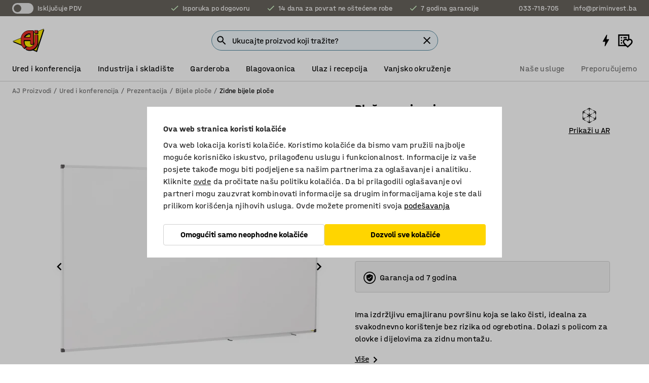

--- FILE ---
content_type: text/html; charset=utf-8
request_url: https://www.kataloska-prodaja.ba/p/ploca-za-pisanje-5918-5920
body_size: 44532
content:

<!DOCTYPE html>
<html lang="bs">

<head>
    <meta charset="utf-8" />
    <meta name="viewport" content="width=device-width, initial-scale=1.0">
    <meta name="theme-color" content="white" />

    <meta http-equiv="Content-Security-Policy" content="frame-src 'self'
https://*.cookiebot.com
https://*.cdn.optimizely.com
https://*.googletagmanager.com
https://*.cdn-pci.optimizely.com
https://*.google.com
https://*.google-analytics.com
https://*.checkout.dibspayment.eu
https://checkout.dibspayment.eu
https://*.ajprodukter.se
https://*.ajprodukter.no
https://*.ajprodukter.dk
https://*.ajprodukty.sk
https://*.ajprodukty.pl
https://*.ajprodukty.cz
https://*.ajproducts.co.uk
https://*.ajproducts.ie
https://*.ajprodukte.de
https://*.ajprodukte.at
https://*.ajproducten.nl
https://*.kataloska-prodaja.si
https://*.ajproduktai.lt
https://*.ajtooted.ee
https://*.ajprodukti.lv
https://*.ajtuotteet.fi
https://*.kataloska-prodaja.com
https://*.kataloska-prodaja.ba
https://*.ajvorulistinn.is
https://*.ajproizvodi.com
https://*.dibspayment.eu
https://*.doubleclick.net
https://*.facebook.com
https://*.imbox.io
https://*.criteo.com
https://*.hotjar.com
https://*.triggerbee.com
https://*.sleeknote.com
https://player.qiwio.io/
https://www.zbozi.cz
https://cdn2.charpstar.net/
https://charpstar.se/
https://aj.bokahem.se/js/app.js
https://aj.bokahem.se/css/app.css
https://ct.pinterest.com/
https://checkoutshopper.adyen.com/
https://checkoutshopper-live.adyen.com
https://www.youtube.com/
https://tricommerce.dk
 https://tiger.tricommerce.com
 https://mercell.com
 https://p2p.mercell.com;">

        <script type="text/javascript">
            !function (a, b, c, d, e, f, g, h) {
                a.RaygunObject = e, a[e] = a[e] || function () {
                    (a[e].o = a[e].o || []).push(arguments)
                }, f = b.createElement(c), g = b.getElementsByTagName(c)[0],
                    f.async = 1, f.src = d, g.parentNode.insertBefore(f, g), h = a.onerror, a.onerror = function (b, c, d, f, g) {
                        h && h(b, c, d, f, g), g || (g = new Error(b)), a[e].q = a[e].q || [], a[e].q.push({
                            e: g
                        })
                    }
            }(window, document, "script", "//cdn.raygun.io/raygun4js/raygun.min.js", "rg4js");
        </script>
        <script type="text/javascript">
            rg4js('apiKey', 'SVMda9UO1vTzMuMFlHhb6g');
            rg4js('enableCrashReporting', true);
            rg4js('setVersion', '148.0.0');
            rg4js('options', {
                ignore3rdPartyErrors: true,
                ignoreAjaxError: true,
                ignoreAjaxAbort: true,
                debugMode: true,
            });
        </script>
    <link rel="apple-touch-icon" sizes="180x180" href="/apple-touch-icon.png">
    <link rel="icon" type="image/png" href="/favicon-512x512.png" sizes="512x512">
    <link rel="icon" type="image/png" href="/favicon-192x192.png" sizes="192x192">
    <link rel="icon" type="image/png" href="/favicon-32x32.png" sizes="32x32">
    <link rel="icon" type="image/png" href="/favicon-16x16.png" sizes="16x16">
    <link rel="icon" type="image/png" href="/maskable_icon_x192.png" sizes="192x192">

    <link rel="manifest" href="/manifest">
    <link rel="mask-icon" href="/safari-pinned-tab.svg" color="#e63027">
    <meta name="msapplication-TileColor" content="#fff">
    <link rel="shortcut icon" href="/favicon.ico">

    <title>Ploča za pisanje, 1200x2000 mm | AJ Proizvodi</title><link rel="stylesheet" type="text/css" href="/assets/browser.bundle.6b8d2c0fc2936f47b7cf.css" />
<meta name="description" content="Ima izdržljivu emajliranu površinu koja se lako čisti, idealna za svakodnevno korištenje bez rizika od ogrebotina. Dolazi s policom za olovke i dijelovima za zidnu montažu." data-dynamic="1" />
<meta name="robots" content="index,follow" data-dynamic="1" />
<meta property="og:url" content="https://www.kataloska-prodaja.ba/p/ploca-za-pisanje-5918-5920" data-dynamic="1" />
<meta property="og:type" content="website" data-dynamic="1" />
<meta property="og:title" content="Ploča za pisanje, 1200x2000 mm" data-dynamic="1" />
<meta property="og:description" content="Ima izdržljivu emajliranu površinu koja se lako čisti, idealna za svakodnevno korištenje bez rizika od ogrebotina. Dolazi s policom za olovke i dijelovima za zidnu montažu." data-dynamic="1" />
<meta property="product:condition" content="new" data-dynamic="1" />
<meta property="product:retailer_item_id" content="2-5920" data-dynamic="1" />
<meta property="product:availability" content="out of stock" data-dynamic="1" />
<meta property="product:price:amount" content="527.67" data-dynamic="1" />
<meta property="product:price:currency" content="BAM" data-dynamic="1" />
<meta property="og:image" content="https://static.ajproducts.com/cdn-cgi/image/width=770,format=jpeg/globalassets/150976.jpg?ref=AC5A6EDE07" data-dynamic="1" />

                <script>
                if (!('Promise' in window && Promise.prototype.finally)) {
                    document.write('<' + 'script src="/assets/polyfills.bundle.da50e95fb8e7ebfb2cda.js" onerror="window.rg4js&&window.rg4js(\'send\', new Error(\'Failed to load: /assets/polyfills.bundle.da50e95fb8e7ebfb2cda.js\'))"></' + 'script>');
                }
                </script>
                <script>
                window.scopeReady = new Promise(function (res, rej) { window.resolveScopeReady = res; window.rejectScopeReady = rej; });
                </script>
            <link rel="canonical" href="https://www.kataloska-prodaja.ba/p/ploca-za-pisanje-5918-5920" id="link-canonical" />
<script src="/assets/browser.bundle.2a945b1098614faf13f9.js" async></script>
<script src="/assets/nitro.bundle.b8b2f38ac300bf05c0ba.js" async></script>
<script src="/assets/glitz.bundle.c109fca36cacfb727999.js" async></script>
<script src="/assets/vendor-f501a089.bundle.d29cb0664024d6a8fcd5.js" async></script>
<script src="/assets/3989.bundle.9232f6c5b6ea58e42200.js" async></script>
<script src="/assets/vendor-d2eb5610.bundle.a0125ec617ac52d68384.js" async></script>
<link rel="stylesheet" type="text/css" href="/assets/browser.bundle.6b8d2c0fc2936f47b7cf.css" />
<link rel="preload" href="/assets/HalvarAJPMittel-Rg.69f693f8a9de0cc6bc9f..woff2" as="font" crossorigin="anonymous" />
<link rel="preload" href="/assets/HalvarAJPMittel-Bd.e161d90eb98cc343e22d..woff2" as="font" crossorigin="anonymous" />


            <link rel="alternate" hreflang="bs-ba" class="link-canonical-alternate" href="https://www.kataloska-prodaja.ba/p/ploca-za-pisanje-5918-5920">
            <link rel="alternate" hreflang="cs-cz" class="link-canonical-alternate" href="https://www.ajprodukty.cz/p/bila-magneticka-tabule-5918-5920">
            <link rel="alternate" hreflang="da-dk" class="link-canonical-alternate" href="https://www.ajprodukter.dk/p/whiteboardtavle-5918-5920">
            <link rel="alternate" hreflang="de-at" class="link-canonical-alternate" href="https://www.ajprodukte.at/p/whiteboard-5918-5920">
            <link rel="alternate" hreflang="de-de" class="link-canonical-alternate" href="https://www.ajprodukte.de/p/whiteboard-5918-5920">
            <link rel="alternate" hreflang="en-gb" class="link-canonical-alternate" href="https://www.ajproducts.co.uk/p/budget-whiteboard-5918-5920">
            <link rel="alternate" hreflang="en-ie" class="link-canonical-alternate" href="https://www.ajproducts.ie/p/budget-whiteboard-5918-5920">
            <link rel="alternate" hreflang="et-ee" class="link-canonical-alternate" href="https://www.ajtooted.ee/p/tahvel-5918-5920">
            <link rel="alternate" hreflang="fi-fi" class="link-canonical-alternate" href="https://www.ajtuotteet.fi/p/valkotaulu-5918-5920">
            <link rel="alternate" hreflang="hr-hr" class="link-canonical-alternate" href="https://www.ajproizvodi.com/p/ploca-za-pisanje-5918-5920">
            <link rel="alternate" hreflang="is-is" class="link-canonical-alternate" href="https://www.ajvorulistinn.is/p/tusstafla-5918-5920">
            <link rel="alternate" hreflang="lt-lt" class="link-canonical-alternate" href="https://www.ajproduktai.lt/p/rasymo-lenta-5918-5920">
            <link rel="alternate" hreflang="lv-lv" class="link-canonical-alternate" href="https://www.ajprodukti.lv/p/balta-magnetiska-tafele-5918-5920">
            <link rel="alternate" hreflang="nb-no" class="link-canonical-alternate" href="https://www.ajprodukter.no/p/whiteboard-5918-5920">
            <link rel="alternate" hreflang="pl-pl" class="link-canonical-alternate" href="https://www.ajprodukty.pl/p/tablica-suchoscieralna-5918-5920">
            <link rel="alternate" hreflang="sk-sk" class="link-canonical-alternate" href="https://www.ajprodukty.sk/p/biela-magneticka-tabula-5918-5920">
            <link rel="alternate" hreflang="sl-si" class="link-canonical-alternate" href="https://www.kataloska-prodaja.si/p/bela-tabla-budget-5918-5920">
            <link rel="alternate" hreflang="sr-rs" class="link-canonical-alternate" href="https://www.kataloska-prodaja.com/p/budget-bela-tabla-5918-5920">
            <link rel="alternate" hreflang="sv-se" class="link-canonical-alternate" href="https://www.ajprodukter.se/p/whiteboard-5918-5920">
    <style data-glitz>.a{background-color:white}.b{flex-direction:column;-webkit-box-orient:vertical;-webkit-box-direction:normal}.c{display:-webkit-box;display:-moz-box;display:-ms-flexbox;display:-webkit-flex;display:flex}.d{min-height:100vh}.e{pointer-events:none}.f{position:absolute}.g{opacity:0}.h{width:0}.i{height:0}.n{transform:translate(0, -100%)}.o{left:16px}.p{top:16px}.q{position:fixed}.r{font-size:16px}.s{padding-bottom:8px}.t{padding-top:8px}.u{padding-right:16px}.v{padding-left:16px}.w{height:40px}.a0{border-radius:4px}.a1{letter-spacing:0.4px}.a2{line-height:1.2}.a3{justify-content:center;-webkit-box-pack:center}.a4{align-items:center;-webkit-box-align:center}.a5{display:-webkit-inline-box;display:-moz-inline-box;display:-ms-inline-flexbox;display:-webkit-inline-flex;display:inline-flex}.a6{transition-timing-function:ease-out}.a7{transition-duration:200ms}.a8{transition-property:color, background-color, border-color;-webkit-transition-property:color, background-color, border-color;-moz-transition-property:color, background-color, border-color}.au{border-bottom-style:solid}.av{border-bottom-width:1px}.aw{border-bottom-color:#D1D1D1}.ax{border-top-style:solid}.ay{border-top-width:1px}.az{border-top-color:#D1D1D1}.b0{border-right-style:solid}.b1{border-right-width:1px}.b2{border-right-color:#D1D1D1}.b3{border-left-style:solid}.b4{border-left-width:1px}.b5{border-left-color:#D1D1D1}.b6{outline-offset:5px}.b7{font-weight:bold}.b8{text-transform:uppercase}.b9{color:black}.be{text-shadow:none}.bf{cursor:pointer}.bg{text-align:inherit}.bh{text-decoration:none}.bi{-webkit-user-select:none;-moz-user-select:none;-ms-user-select:none;user-select:none}.bj{font-variant:inherit}.bk{font-style:inherit}.bl{font-family:inherit}.bo{z-index:6}.bp{min-height:auto}.bq{position:relative}.br{top:0}.bs{will-change:opacity}.bt{width:100%}.bu{height:100%}.bv{left:0}.bw{bottom:0}.bx{right:0}.by{background-color:black}.bz{transition-timing-function:ease-in-out}.c0{transition-property:opacity;-webkit-transition-property:opacity;-moz-transition-property:opacity}.c1{border-bottom-color:#DF5C1D}.c2{border-top-color:#DF5C1D}.c3{border-right-color:#DF5C1D}.c4{border-left-color:#DF5C1D}.c5{background-color:#FFEBD6}.c6{border-bottom-width:2px}.c7{border-top-width:2px}.c8{border-right-width:2px}.c9{border-left-width:2px}.ca{margin-bottom:16px}.cb{margin-top:16px}.cc{padding-bottom:16px}.cd{padding-top:16px}.ce{pointer-events:auto}.cp{transition-duration:300ms}.cq{transition-property:box-shadow;-webkit-transition-property:box-shadow;-moz-transition-property:box-shadow}.cr{min-height:0}.cs{transition-property:all;-webkit-transition-property:all;-moz-transition-property:all}.ct{transform:translateY(0)}.cu{opacity:1}.cv{max-height:50px}.d1{color:white}.d2{background-color:#68635D}.d3{font-size:14px}.d4{min-height:32px}.d5{width:1366px}.d6{max-width:calc(100vw - 48px)}.d7{margin-right:auto}.d8{margin-left:auto}.d9{display:block}.da{flex-wrap:wrap;-webkit-box-lines:multiple}.db{flex-basis:0%}.dc{flex-shrink:1}.dd{flex-grow:1;-webkit-box-flex:1}.de{font-weight:initial}.dj{margin-right:8px}.dk{margin-bottom:0}.dl{height:21px}.dm{width:42px}.dn{display:inline-block}.dz{outline-offset:3px}.e0{transition-property:transform;-webkit-transition-property:transform;-moz-transition-property:transform}.e1{transition-duration:0.4s}.e2{border-radius:15px}.e3{background-color:#E6E6E6}.e5{flex-grow:2;-webkit-box-flex:2}.e6{margin-right:32px}.e9{text-decoration:inherit}.ea{color:inherit}.eb{color:#D6FFCD}.ec{font-size:1.3em}.ed{height:1em}.ee{width:1em}.ef{margin-left:6px}.en{justify-content:flex-end;-webkit-box-pack:end}.eo{margin-right:20px}.ez{display:none}.f0{stroke:none}.f1{top:-1px}.f3{margin-left:8px}.f4{font-size:1.4em}.f6{z-index:1}.f7{align-items:flex-start;-webkit-box-align:start}.fh{padding-top:20px}.fi{flex-basis:auto}.fj{flex-shrink:0}.fk{margin-top:4px}.fl{justify-content:space-between;-webkit-box-pack:justify}.fm{flex-direction:row;-webkit-box-orient:horizontal;-webkit-box-direction:normal}.fn{gap:32px}.fo{flex-grow:0;-webkit-box-flex:0}.fp{flex-basis:33%}.fs{text-decoration:underline}.ft{padding-right:0}.fu{padding-left:0}.fv{min-width:40px}.fw{line-height:1.5}.fx{background-color:transparent;background-color:initial}.fy{border-bottom-width:0}.fz{border-top-width:0}.g0{border-right-width:0}.g1{border-left-width:0}.g2{font-weight:inherit}.g3{margin-right:12px}.g4{margin-left:12px}.g5{width:30px}.g6{height:30px}.g7{font-size:1.5em}.ga{flex-basis:100%}.gb{width:447px}.gc{justify-content:flex-start;-webkit-box-pack:start}.gf{width:calc(100% - 16px)}.gg{margin-right:unset}.gh{margin-left:unset}.gi{width:inherit}.gk{transform:scale(1.3)}.gl{white-space:normal}.gm{white-space:nowrap}.gn{transform:scale(1)}.go{text-align:center}.gp{transition-property:opacity, transform;-webkit-transition-property:opacity, transform;-moz-transition-property:opacity, transform}.gq{text-overflow:ellipsis}.gr{overflow:hidden}.gs{background-color:#F1F8FC}.gt{border-radius:50px 0 0 50px}.gu{padding-bottom:3px}.gv{padding-top:3px}.gw{padding-right:3px}.gx{padding-left:3px}.h3{border-bottom-color:#4F879E}.h4{border-top-color:#4F879E}.h5{border-right-color:#4F879E}.h6{border-left-color:#4F879E}.hg{padding-left:40px}.hh{border-radius:50px}.hi{cursor:-webkit-text;cursor:text}.hj{right:10px}.hk{transform:translateY(-50%)}.hl{top:50%}.hm{border-radius:0}.hn{padding-bottom:0}.ho{padding-top:0}.hp{font-size:inherit}.hq{gap:8px}.hr{gap:4px}.hs{padding-right:4px}.ht{padding-left:4px}.hu{transform:scaleY(1)}.hv{will-change:transform}.hw{width:24px}.hx{font-size:1px}.hy{height:1px}.hz{visibility:hidden}.i0{align-items:flex-end;-webkit-box-align:end}.i1{outline-offset:0}.i2{min-height:30px}.i3{min-width:30px}.i7{transform:scale(0)}.i8{border-radius:100vw}.i9{font-size:12px}.ia{right:calc(50% - 15px)}.ib{min-width:9px}.ic{height:9px}.id{background-color:#E63027}.ie{margin-right:0}.if{margin-left:0}.ig{max-height:100px}.ii{margin-left:-32px}.ij{margin-left:32px}.ik{padding-bottom:12px}.il{padding-top:4px}.iv{color:#737373}.iw{box-shadow:0px 3px 5px 0px rgba(151, 151, 151, 0.5)}.ix{max-height:calc(100vh - 100% - 32px)}.iy{overflow-y:auto}.iz{margin-top:1px}.j2{max-width:100%}.j3{margin-bottom:8px}.j4{margin-top:8px}.j7{list-style:none}.jc{width:1125px}.jd{width:calc(54% - (32px * 0.54))}.je{order:1}.jg{left:unset}.jh{align-items:stretch;-webkit-box-align:stretch}.ji{min-width:0}.jv{object-fit:cover}.jw{object-position:center}.jx{transition-timing-function:ease-in}.jy{left:24px}.jz{color:#D1D1D1}.k0{line-height:1}.k1{font-size:20px}.k2{-webkit-filter:drop-shadow(0 2px 4px rgba(0, 0, 0, .1)) drop-shadow(0 2px 8px rgba(0, 0, 0, .05));filter:drop-shadow(0 2px 4px rgba(0, 0, 0, .1)) drop-shadow(0 2px 8px rgba(0, 0, 0, .05))}.k3{transform:rotate(90deg)}.k4{right:24px}.k5{transform:rotate(270deg)}.k6{height:68px}.k7{padding-bottom:4px}.k8{width:77%}.k9{overflow-x:scroll}.ka{scroll-behavior:smooth}.kc{scrollbar-width:none}.kf{margin-left:16px}.kg{background-color:transparent}.kh{border-bottom-color:transparent}.ki{border-top-color:transparent}.kj{border-right-color:transparent}.kk{border-left-color:transparent}.kl{border-bottom-color:#16819D}.km{border-top-color:#16819D}.kn{border-right-color:#16819D}.ko{border-left-color:#16819D}.kp{border-bottom-width:thin}.kq{border-top-width:thin}.kr{border-right-width:thin}.ks{border-left-width:thin}.kt{box-shadow:0px 0px 8px 0px rgba(0,0,0,0.1)}.ku{height:50px}.kv{width:50px}.kw{transition-property:background;-webkit-transition-property:background;-moz-transition-property:background}.ky{opacity:0.7}.kz{width:calc(46% - (32px * 0.46))}.l0{order:2}.l1{margin-bottom:32px}.l2{line-height:36px}.l3{margin-top:0}.l4{font-family:HalvarMittel}.l5{font-size:24px}.l6{line-height:30px}.l7{margin-bottom:4px}.l8{display:inline}.l9{justify-items:center}.la{width:40px}.lb{min-width:70px}.lc{font-weight:100}.ld{margin-bottom:auto}.le{margin-top:auto}.lf{line-height:1.5rem}.ln{flex-wrap:nowrap;-webkit-box-lines:nowrap}.lo{width:20px}.lp{height:20px}.lq{background-color:#F3F3F3}.lr{margin-bottom:24px}.lt{min-height:72px}.lu{margin-right:24px}.lv{margin-left:24px}.lw{margin-right:16px}.lx{flex-basis:20%}.ly{padding-left:8px}.m0{padding-bottom:24px}.m1{padding-top:24px}.m9{-webkit-break-inside:avoid;-ms-break-inside:avoid;break-inside:avoid}.ma{text-align:left}.md{top:-4px}.mf{page-break-inside:auto}.mg{-webkit-column-count:1;column-count:1}.mh{list-style-type:none}.mi{margin-right:4px}.mj{margin-top:24px}.ml{flex-basis:0}.mm{background-color:#D1D1D1}.mn{height:400px}.mq{width:calc(100% / 4)}.mr{max-width:calc(100% / 4)}.my{background-color:#FFD500}.mz{min-height:62px}.n0{height:inherit}.n1{min-height:inherit}.n2{margin-left:4px}.n3{width:64px}.n5{object-fit:contain}.n6{width:133.33333333333334px}.n8{padding-bottom:initial}.n9{padding-top:initial}.nb{stroke-width:1.5}.nc{content-visibility:hidden}.nd{transform:translatex(-100%)}.ne{-webkit-overflow-scrolling:touch}.nf{overflow-x:hidden}.ng{will-change:opacity, transform}.nh{border-bottom-color:#E6E6E6}.ni{outline-offset:-2px}.nj{padding-right:48px}.nk{height:auto}.nl{min-height:48px}.nm{right:16px}.nn{font-weight:normal}.no{border-bottom-color:#f3f3f3}.np{height:48px}.nq{z-index:4}.nr{transform:translateX(-50%)}.ns{left:50%}.nt{z-index:15}.j:focus{pointer-events:none}.k:focus{opacity:0}.l:focus{z-index:7}.m:focus{transform:translate(0, 0)}.am:focus{outline-color:#16819D}.ba:focus{border-radius:4px}.bb:focus{outline-style:solid}.bc:focus{outline-width:0}.bd:focus{isolation:initial}.eu:focus{outline-color:transparent}.gy:focus{border-bottom-color:#4F879E}.gz:focus{border-top-color:#4F879E}.h0:focus{border-right-color:#4F879E}.h1:focus{border-left-color:#4F879E}.h7:focus{outline-color:#4F879E}.h8:focus{border-right-width:1px}.h9:focus{border-left-width:1px}.ha:focus{border-bottom-width:1px}.hb:focus{border-bottom-style:solid}.hc:focus{border-top-width:1px}.hd:focus{border-top-style:solid}.he:focus{border-right-style:solid}.hf:focus{border-left-style:solid}.x:is(.disabledLink){cursor:not-allowed}.y:disabled{cursor:not-allowed}.ag:disabled{border-bottom-color:#D1D1D1}.ah:disabled{border-top-color:#D1D1D1}.ai:disabled{border-right-color:#D1D1D1}.aj:disabled{border-left-color:#D1D1D1}.ak:disabled{background-color:white}.al:disabled{color:#737373}.mv:disabled{background-color:#D1D1D1}.z:active{outline-width:0}.ev:active{text-decoration:underline}.ew:active{color:#16819D}.i5:active{text-decoration:inherit}.i6:active{color:inherit}.a9:disabled:hover{border-bottom-color:#D1D1D1}.aa:disabled:hover{border-top-color:#D1D1D1}.ab:disabled:hover{border-right-color:#D1D1D1}.ac:disabled:hover{border-left-color:#D1D1D1}.ae:disabled:hover{background-color:white}.af:disabled:hover{color:#737373}.mu:disabled:hover{background-color:#D1D1D1}.an:hover:not([disabled],.disabledLink){color:black}.ao:hover:not([disabled],.disabledLink){background-color:#f3f3f3}.mw:hover:not([disabled],.disabledLink){background-color:#F2CA00}.ap:active:not([disabled],.disabledLink){border-bottom-color:#f3f3f3}.aq:active:not([disabled],.disabledLink){border-top-color:#f3f3f3}.ar:active:not([disabled],.disabledLink){border-right-color:#f3f3f3}.as:active:not([disabled],.disabledLink){border-left-color:#f3f3f3}.at:active:not([disabled],.disabledLink){background-color:#f3f3f3}.mx:active:not([disabled],.disabledLink){background-color:#FFF0A3}.dg:has(:focus-within)> span{outline-style:solid}.dh:has(:focus-within)> span{outline-color:inherit}.di:has(:focus-within)> span{outline-width:2px}.do::before{background-color:#68635D}.dp::before{transition-timing-function:ease-in-out}.dq::before{transition-duration:0.4s}.dr::before{transition-property:transform;-webkit-transition-property:transform;-moz-transition-property:transform}.ds::before{border-radius:50%}.dt::before{bottom:3px}.du::before{left:3px}.dv::before{width:15px}.dw::before{height:15px}.dx::before{position:absolute}.dy::before{content:""}.lg::before{margin-right:8px}.lh::before{background-color:black}.li::before{height:5px}.lj::before{width:5px}.lk::before{display:inline-block}.e4:first-letter{text-transform:uppercase}.e7:hover{text-decoration:inherit}.e8:hover{color:inherit}.fq:hover{text-decoration:underline}.fr:hover{color:#16819D}.gj:hover{cursor:initial}.i4:hover{text-decoration:none}.iu:hover{color:black}.h2::placeholder{color:black}.ih:nth-child(n+2){margin-left:0}.im::after{border-bottom-color:transparent}.in::after{border-bottom-style:solid}.io::after{border-bottom-width:4px}.ip::after{width:100%}.iq::after{bottom:0}.ir::after{right:0}.is::after{position:absolute}.it::after{content:""}.j5:empty:before{white-space:pre}.j6:empty:before{content:" "}.j8:after{white-space:pre}.j9:after{content:" / "}.js:before{padding-top:100%}.jt:before{float:left}.ju:before{content:""}.kx:before{padding-top:150%}.n4:before{padding-top:75%}.n7:before{padding-top:36%}.kb::-webkit-scrollbar{display:none}.kd:last-child{margin-right:auto}.na:last-child{margin-right:0}.ke:first-child{margin-left:auto}.mk:not(:first-child){margin-left:24px}</style><style data-glitz media="print">.bm{min-height:0}.bn{position:relative}.cf{box-shadow:none}.cg{border-bottom-style:solid}.ch{border-bottom-width:1px}.ci{border-bottom-color:#D1D1D1}.cj{margin-bottom:24px}.ck{margin-top:24px}.cl{padding-bottom:0}.cm{min-height:auto}.cn{justify-content:flex-start;-webkit-box-pack:start}.co{font-size:14px}.cw{pointer-events:auto}.cx{opacity:1}.cy{max-height:50px}.cz{transform:none}.d0{height:0}.df{display:none}.eg{z-index:10}.eh{color:black}.ei{transform:translate(-50%, 0)}.ej{left:50%}.ek{top:60px}.el{position:absolute}.em{display:-webkit-box;display:-moz-box;display:-ms-flexbox;display:-webkit-flex;display:flex}.ep{margin-bottom:16px}.eq{margin-top:16px}.er{margin-right:16px}.es{margin-left:16px}.et{align-items:center;-webkit-box-align:center}.ex{font-size:2.2em}.ey{display:block}.f2{white-space:nowrap}.f5{height:100%}.fb{margin-top:0}.fc{padding-bottom:8px}.fd{padding-top:8px}.fe{flex-direction:column;-webkit-box-orient:vertical;-webkit-box-direction:normal}.ff{margin-bottom:32px}.fg{justify-content:space-evenly;-webkit-box-pack:space-evenly}.j0{min-height:initial}.j1{zoom:0.6}.ja{width:auto}.jb{max-width:calc(100% - 65px)}.jf{margin-bottom:0}.jj{border-top-color:#D1D1D1}.jk{border-top-style:solid}.jl{border-top-width:1px}.jm{border-right-color:#D1D1D1}.jn{border-right-style:solid}.jo{border-right-width:1px}.jp{border-left-color:#D1D1D1}.jq{border-left-style:solid}.jr{border-left-width:1px}.ll{margin-right:0}.lm{margin-left:0}.ls{background-color:white}.lz{background-color:transparent}.m2{width:1300px}.m3{padding-right:90px}.m4{padding-left:0}.m5{-webkit-break-after:avoid;-ms-break-after:avoid;break-after:avoid}.m8{-webkit-break-inside:unset;-ms-break-inside:unset;break-inside:unset}.mb{display:inline}.mc{-webkit-break-inside:avoid;-ms-break-inside:avoid;break-inside:avoid}.mo{width:100%}.mp{justify-content:center;-webkit-box-pack:center}.ms{margin-right:32px}.mt{margin-left:32px}.f8:after{font-size:10px}.f9:after{white-space:nowrap}.fa:after{content:attr(data-page-url)}</style><style data-glitz media="(min-width: 768px)">.me{-webkit-column-gap:32px;column-gap:32px}</style><style data-glitz media="(min-width: 1024px)">.g8{flex-basis:auto}.g9{flex-shrink:0}.gd{max-width:585px}.ge{width:100%}.m6{flex-grow:1;-webkit-box-flex:1}.m7{flex-basis:50%}</style>
        <script data-cookieconsent="ignore" data-ot-ignore="true">
            window.dataLayer = window.dataLayer || [];
            function gtag() {
                dataLayer.push(arguments);
            }
            gtag("consent", "default", {
                ad_storage: "denied",
                ad_user_data: 'denied',
                ad_personalization: 'denied',
                analytics_storage: "denied",
                functionality_storage: 'denied',
                personalization_storage: 'denied',
                security_storage: 'denied',
                wait_for_update: 500,
            });
            gtag("set", "ads_data_redaction", true);
        </script>
        <script data-cookieconsent="ignore" type="text/javascript" data-ot-ignore="true" >
            if (!('dataLayer' in window)) {
                window.dataLayer = [];
            }

            window.dataLayer.push({
                event: 'originalReferrer',
                originalReferrer: document.referrer,
            });

            window.dataLayer.push({
                event: 'originalLocation',
                originalLocation: document.location.href,
            });

            window.gtmEnabled = true;
        </script>
<!-- Google Tag Manager -->
<script data-cookieconsent="ignore">(function(w,d,s,l,i){w[l]=w[l]||[];w[l].push({'gtm.start':
new Date().getTime(),event:'gtm.js'});var f=d.getElementsByTagName(s)[0],
j=d.createElement(s),dl=l!='dataLayer'?'&l='+l:'';j.async=true;j.src=
'https://www.googletagmanager.com/gtm.js?id='+i+dl;f.parentNode.insertBefore(j,f);
})(window,document,'script','dataLayer','GTM-K2RM35S');</script>
<!-- End Google Tag Manager -->        <script id="Cookiebot" src="https://consent.cookiebot.com/uc.js" data-cbid="f2c9491a-ca4b-4715-8604-b67825e89ba7"
            data-culture="bs" type="text/javascript" async></script>

        <script type="text/javascript">
                window.externalScriptEnable = true;
        </script>

    <script>
        window.isPrivateBusinessSelectorEnabled = false;
    </script>   
</head>

<body class="aj-site">

<!-- Google Tag Manager (noscript) -->
<noscript><iframe src="https://www.googletagmanager.com/ns.html?id=GTM-K2RM35S"
height="0" width="0" style="display:none;visibility:hidden"></iframe></noscript>
<!-- End Google Tag Manager (noscript) -->

    <div id="container"><div><div class="a b c d"><div id="focusreset-nitro" tabindex="-1" class="e f g h i"></div><button aria-label="Preskoči na sadržaj" type="button" class="j k e g l m n o p q r s t u v w x y z a0 a1 a2 a3 a4 a5 a6 a7 a8 a9 aa ab ac ae af ag ah ai aj ak al am an ao ap aq ar as at au av aw ax ay az b0 b1 b2 b3 b4 b5 b6 b7 b8 a b9 ba bb bc bd be bf bg bh bi bj bk bl">Preskoči na sadržaj</button><header class="bm bn e bo bp bq br"><div class="e g bs bt bu bv bw bx br q by bz a7 c0"></div><noscript><div class="a3 c1 c2 c3 c4 c5 b9 au c6 ax c7 b0 c8 b3 c9 a0 ca cb cc cd u v c"><div>Čini se da vaš preglednik nema omogućen JavaScript, to je potrebno da biste mogli koristiti stranicu</div></div></noscript><div class="bq"><div class="height-measuring-wrapper ce"><div class="cf cg ch ci cj ck cl cm cn co bz cp cq bq cr b c au av aw bt a b9"><div><div class="bz cs cp ce ct cu cv cw cx cy cz d0 d1 d2 d3 c bt"><div class="d0 d4 d5 d6 d7 d8 d9"><div class="a4 bu a3 da c"><div class="db dc dd a4 c de d3 df"><label aria-label="Isključuje PDV" class="dg dh di dj dk dl dm dn bq"><input type="checkbox" class="i h g"/><span class="do dp dq dr ds dt du dv dw dx dy dz e0 bz e1 e2 e3 bw bx bv br bf f"></span></label><span class="d1 e4">Isključuje PDV</span></div><div class="db dc e5 c a3 a4 df"><div class="e6 e7 e8 e9 a4 ea c"><svg xmlns="http://www.w3.org/2000/svg" height="1em" viewBox="0 0 24 24" width="1em" class="eb ec ed ee a5"><path d="M0 0h24v24H0V0z" fill="transparent"></path><path fill="currentColor" d="M9 16.17L4.83 12l-1.42 1.41L9 19 21 7l-1.41-1.41L9 16.17z"></path></svg><div class="ef dn">Isporuka po dogovoru</div></div><div class="e6 e7 e8 e9 a4 ea c"><svg xmlns="http://www.w3.org/2000/svg" height="1em" viewBox="0 0 24 24" width="1em" class="eb ec ed ee a5"><path d="M0 0h24v24H0V0z" fill="transparent"></path><path fill="currentColor" d="M9 16.17L4.83 12l-1.42 1.41L9 19 21 7l-1.41-1.41L9 16.17z"></path></svg><div class="ef dn">14 dana za povrat ne oštećene robe</div></div><div class="e7 e8 e9 a4 ea c"><svg xmlns="http://www.w3.org/2000/svg" height="1em" viewBox="0 0 24 24" width="1em" class="eb ec ed ee a5"><path d="M0 0h24v24H0V0z" fill="transparent"></path><path fill="currentColor" d="M9 16.17L4.83 12l-1.42 1.41L9 19 21 7l-1.41-1.41L9 16.17z"></path></svg><div class="ef dn">7 godina garancije</div></div></div><div class="eg eh ei ej ek el em en db dc dd c"><a aria-label="Call 033-718-705" target="_blank" class="eo ep eq er es et em e7 e8 e9 ea ba bb eu bc bd ev ew" href="tel:033-718-705"><svg xmlns="http://www.w3.org/2000/svg" height="1em" viewBox="0 0 24 24" width="1em" class="ex eh ey ez d1 ec f0 f1 bq ed ee"><path d="M0 0h24v24H0V0z" fill="none"></path><path fill="currentColor" d="M6.54 5c.06.89.21 1.76.45 2.59l-1.2 1.2c-.41-1.2-.67-2.47-.76-3.79h1.51m9.86 12.02c.85.24 1.72.39 2.6.45v1.49c-1.32-.09-2.59-.35-3.8-.75l1.2-1.19M7.5 3H4c-.55 0-1 .45-1 1 0 9.39 7.61 17 17 17 .55 0 1-.45 1-1v-3.49c0-.55-.45-1-1-1-1.24 0-2.45-.2-3.57-.57-.1-.04-.21-.05-.31-.05-.26 0-.51.1-.71.29l-2.2 2.2c-2.83-1.45-5.15-3.76-6.59-6.59l2.2-2.2c.28-.28.36-.67.25-1.02C8.7 6.45 8.5 5.25 8.5 4c0-.55-.45-1-1-1z"></path></svg><span class="f2 f3">033-718-705</span></a><a aria-label="Send email to info@priminvest.ba" target="_blank" class="ep eq er es et em e7 e8 e9 ea ba bb eu bc bd ev ew" href="mailto:info@priminvest.ba"><svg xmlns="http://www.w3.org/2000/svg" height="1em" viewBox="0 0 24 24" width="1em" class="ex eh ey ez d1 f4 f1 bq ed ee"><path d="M0 0h24v24H0V0z" fill="none"></path><path fill="currentColor" d="M22 6c0-1.1-.9-2-2-2H4c-1.1 0-2 .9-2 2v12c0 1.1.9 2 2 2h16c1.1 0 2-.9 2-2V6zm-2 0l-8 5-8-5h16zm0 12H4V8l8 5 8-5v10z"></path></svg><span class="f2 f3">info@priminvest.ba</span></a></div></div></div></div></div><div class="f5 f6 a f7 b c d5 d6 d7 d8"><div data-page-url="https://www.kataloska-prodaja.ba/p/ploca-za-pisanje-5918-5920" id="top-area" class="f8 f9 fa fb fc fd fe ff fg cc fh fi fj dd fk a4 bt fl fm c bq"><div class="fn a4 c fo dc fp"><a aria-label="Idi na početnu stranicu" id="top-area-home" class="ba bb eu bc bd ev ew fq fr fs b9" data-scope-link="true" href="/"><svg xmlns="http://www.w3.org/2000/svg" xml:space="preserve" viewBox="133 300 330 247" height="48" class="d9"><path d="m380.69 532.11-1.49-.62-239.42-98.95-3.41-1.4 3.42-1.37 312.6-124.8 2.98-1.19-.99 3.05-73.19 223.74z"></path><path d="m385.69 541.11-1.49-.62-239.42-98.95-3.41-1.4 3.42-1.37 312.6-124.8 2.98-1.19-.99 3.05-73.19 223.74z"></path><path fill="#FFED00" d="m144.09 431.23 234.51 96.75 71.67-219.1z"></path><path d="M398.91 357.84h-33.2v-1.5l.03-29.66v-1.5h1.49l30.18-.04h1.5v32.7M312.38 529.39c-19.33 0-36.97-8.45-37.71-8.8l-1.31-.64.6-1.33 13.15-29.04.64-1.41 1.39.67c7.87 3.83 16.16 5.77 24.62 5.77 14.2 0 24.13-5.54 24.23-5.6 18.36-12.06 26.61-24.87 27.49-42.77l.01-.11.02-.1c.22-1.11.23-1.41.23-1.42v-74.83h1.5l30.23-.05h1.5v80.75c-.03.35-.7 8.68-3.05 17.04-3.96 14.08-11.66 26.04-25.74 40-17.04 14.97-30.94 19.09-50.65 21.46-2.32.27-4.71.41-7.15.41"></path><path d="m259.45 511.14-.43-.37c-14.01-11.93-30.28-29.72-31.82-61.65-.61-12.68-.21-36.16.5-50.65v-.09l.02-.09c3.07-17.81 10.72-32.95 23.39-46.28 8.65-9.1 27.33-24.64 55.24-26.46h47.77l-.01 1.5V467.5h-1.57c-1.25 0-19.06-.03-26.18-.04h-4.42v-38h-61.92c-4.15 42.06 20.8 53.65 21.88 54.13l1.85.82-1.31 1.53s-5.3 6.17-10.62 12.34c-2.66 3.08-5.32 6.17-7.32 8.48-3.78 4.36-3.78 4.36-4.48 4.37zm7.41-121.78c3.34.03 10.86.05 20.79.05 12.38 0 23.98-.03 27.91-.07l-.07-29.46c-26.79.41-44.24 17.11-48.63 29.48M394.14 351.76h-34.9v-1.5l.02-29.95v-1.5h34.879999999999995v32.95"></path><path d="M307.64 522.74c-19.22 0-38.58-8.76-39.4-9.14l-1.38-.63.64-1.37 12.75-27.25.64-1.38 1.37.67c7.57 3.68 15.57 5.55 23.76 5.55 14.81 0 25.34-6.17 25.44-6.24 18.39-12.08 26.63-24.89 27.52-42.79l.01-.11.02-.1c.21-1.11.23-1.41.23-1.42V363.7h34.87v1.5l.13 78.87c-.02.4-.5 7.76-3.57 17.5-3.17 10.08-9.43 25.19-27.09 39.95-15.33 13.33-28.53 18.82-50.44 20.97-1.76.16-3.61.25-5.5.25"></path><path d="m254.66 506.89-1.31-1.23-1.58-1.6c-12.76-12.96-28.63-29.08-30.1-59.63-.61-12.66-.21-36.15.5-50.64v-.09l.01-.09c3.07-17.81 10.72-32.95 23.39-46.28 8.65-9.1 27.33-24.64 55.24-26.46h48.7v1.5s.02 100.73.02 138.49v.3l-.12.28c-.39.93-.45.93-3.62.93h-29.4V423.1h-62.13c-3.72 41.95 19.46 57.59 19.7 57.74l1.42.93-1.09 1.3c-7.14 8.47-17.99 21.4-18.63 22.33zm2.48-115.35c1.61.01 4.66.02 10.41.02 16.42 0 42.64-.06 48.98-.12v-37.35c-1.79-.1-3.53-.16-5.2-.16-12.9 0-23.22 3.11-33.45 10.07l-.06.04-.06.03c-14.36 7.98-19.32 22.56-20.62 27.47"></path><path fill="#E63027" d="M362.27 321.81h28.88v26.97h-28.88zM282.35 487l-4.25 9.05c-1.11 2.41-3.19 6.81-3.19 6.81-1.34 2.91-4.03 8.61-4.03 8.61 4.36 1.84 9.3 3.42 9.3 3.42 3.84 1.2 7.52 2.14 7.52 2.14 2.47.63 6.53 1.42 6.53 1.42 3.09.56 7.08.98 7.08.98 3.73.44 8.81.27 8.81.27 1.88-.06 6.47-.61 6.47-.61 1.16-.13 4.13-.58 4.13-.58 1.06-.16 3.72-.64 3.72-.64 1.2-.2 3.61-.75 3.61-.75 2.31-.53 4.64-1.23 4.64-1.23 1.95-.56 3.91-1.28 3.91-1.28 1.13-.41 3.48-1.36 3.48-1.36.81-.34 3.19-1.47 3.19-1.47.64-.31 2.33-1.2 2.33-1.2.33-.16 2-1.11 2-1.11 1.17-.6 5.18-3.27 5.18-3.27 5.81-4.08 10.88-8.69 10.88-8.69 4.33-3.59 9.55-9.75 9.55-9.75 4.29-4.99 7.76-11.09 7.76-11.09 3.45-5.99 5.47-11.96 5.47-11.96 3.84-9.67 4.82-20.67 4.82-20.67l-.13-77.36h-28.88v71.88s-.25 4.06-.72 6.86c0 0-.63 5.27-2.19 9.48 0 0-1.59 4.75-3.16 7.28 0 0-2.66 5.19-7.03 9.92 0 0-3.25 3.73-8.13 7.64 0 0-3.63 2.95-7.97 5.78 0 0-4.52 2.56-9.53 3.98 0 0-6.63 2.23-14.38 2.61 0 0-6.16.45-11.97-.63.01 0-7.13-.93-14.82-4.48"></path><path fill="#E63027" d="m346.55 459.36-.02-135.48-45.61-.02s-6.88.42-13.23 2.05c0 0-5.72 1.23-12.45 4.17 0 0-2.28 1-3.23 1.48 0 0-3.06 1.56-3.66 1.91 0 0-3.22 1.78-5.03 3.02 0 0-3.13 2.06-5.19 3.64 0 0-1.69 1.31-2.19 1.73 0 0-2.95 2.44-4.06 3.5 0 0-2.94 2.78-3.25 3.14 0 0-2.67 2.8-3.09 3.33 0 0-2.22 2.53-3.36 3.98 0 0-2.52 3.19-4.58 6.34 0 0-1.64 2.55-2.11 3.38 0 0-1.39 2.48-1.69 3.03 0 0-1.47 2.72-1.98 3.95 0 0-1.17 2.56-1.64 3.77 0 0-.81 2.11-1.3 3.42 0 0-1.16 3.45-1.66 5.22 0 0-.94 3.63-1.3 5.23 0 0-.52 2.44-.77 3.86 0 0-.27 6.81-.39 10.23 0 0-.19 7.42-.25 10.61 0 0-.09 5.59-.13 8.23 0 0 .02 2.81-.02 5.94 0 0 .05 4.83.06 7.63 0 0 .05 3.45.3 8.81 0 0 .34 5.7 1.31 10.42 0 0 .8 4.05 2.11 8.25 0 0 1.28 4.03 3.16 8.11 0 0 1.42 3.14 4.03 7.47 0 0 2.13 3.39 5.02 7.27 0 0 2.03 2.48 3.41 4.17 0 0 3.33 3.78 5.45 5.98l5.08 5.19 16.68-19.97s-3.03-2.47-5.76-5.73c0 0-2.97-3.63-4.81-6.73 0 0-1.92-3.34-2.27-4.14 0 0-2.06-4.3-2.83-6.58 0 0-1.45-4.13-2.36-7.98 0 0-1.22-5.55-1.59-9.59 0 0-.48-4.53-.48-9.23 0 0 .05-5 .23-7.16 0 0 .3-3.86.45-5.08l67.86-.02v39.25zm-29.31-64.94-61.95.09c-1.61-.03-1.52-1.69-1.52-1.69.05-.41.13-.64.13-.64.36-1.55.42-1.72.42-1.72 1.34-4.73 3.09-8.25 3.09-8.25 1.61-3.56 4.16-7.2 4.16-7.2 2.22-3.48 6.09-7.17 6.09-7.17 4.41-4.08 6.84-5.31 6.84-5.31 2.69-1.75 5.66-3.52 5.66-3.52 3.33-2.02 7.3-3.66 7.3-3.66 5.98-2.47 11.03-3.28 11.03-3.28 5.22-.94 8.98-1.05 8.98-1.05 2.31-.17 6.05-.06 6.05-.06 2.17.02 5.98.33 5.98.33l.02 43.13z"></path></svg></a><button aria-label="Otvorite glavni izbornik" tabindex="-1" type="button" class="e c0 cp bz g df ft fu fv r s t w fw x y z a0 a1 a3 a4 a5 ea ba bb eu bc bd be bf fx bg bh bi fy fz g0 g1 g2 bj bk bl"><svg xmlns="http://www.w3.org/2000/svg" height="1em" viewBox="0 0 24 24" width="1em" class="g3 g4 g5 g6 b9 g7 a5"><path d="M0 0h24v24H0V0z" fill="none"></path><path fill="currentColor" d="M3 18h18v-2H3v2zm0-5h18v-2H3v2zm0-7v2h18V6H3z"></path></svg></button></div><div class="g8 g9 ga dc fo gb df bq gc c"><form action="/trazilica" class="gd ge gf gg gh a4 c bq"><div class="dd bq"><div class="br bv f"><div class="dn bt"><div class="gi a5"><span class="gj gi a4 a5"><button tabindex="-1" state="[object Object]" aria-label="Pretraživanje" class=" feedback-default gk gl bq df ft fu fv r s t w fw x y z a0 a1 a3 a4 a5 a6 a7 a8 ea ba bb eu bc bd be bf fx bg bh bi fy fz g0 g1 g2 bj bk bl" type="submit"><span class="feedback-text gm gn cu go a3 a4 c a6 a7 gp gq gr"><svg xmlns="http://www.w3.org/2000/svg" viewBox="0 0 24 24" width="1em" height="1em" class="b9 gs gt gu gv gw gx d9 g7 ed ee"><path fill="none" d="M0 0h24v24H0z"></path><path fill="currentColor" d="M15.5 14h-.79l-.28-.27A6.47 6.47 0 0 0 16 9.5 6.5 6.5 0 1 0 9.5 16c1.61 0 3.09-.59 4.23-1.57l.27.28v.79l5 4.99L20.49 19zm-6 0C7.01 14 5 11.99 5 9.5S7.01 5 9.5 5 14 7.01 14 9.5 11.99 14 9.5 14"></path></svg></span></button></span></div></div></div><input type="search" aria-label="Pretraživanje" placeholder="Ukucajte proizvod koji tražite?" name="q" autoComplete="off" value="" class="gy gz h0 h1 h2 gs h3 h4 h5 h6 bb h7 bc h8 h9 ha hb hc hd he hf b1 b4 av au ay ax b0 b3 u hg hh r s t w fw hi ea bt"/><button aria-label="Očisti" type="button" class="hj hk hl f a4 c ba bb eu bc bd hm be bf fx bg bh ea bi hn ho ft fu fy fz g0 g1 g2 bj bk hp bl"><svg xmlns="http://www.w3.org/2000/svg" height="1em" viewBox="0 0 24 24" width="1em" class="b9 gs g7 ed ee a5"><path d="M0 0h24v24H0V0z" fill="none"></path><path fill="currentColor" d="M19 6.41L17.59 5 12 10.59 6.41 5 5 6.41 10.59 12 5 17.59 6.41 19 12 13.41 17.59 19 19 17.59 13.41 12 19 6.41z"></path></svg></button></div></form></div><div id="top-area-sec-nav" class="hq fo dc fp a4 en c df"><div class="a3 a4 b c"><div class="a3 a4 c"><div class="gi a5"><span class="gj gi a4 a5"><button aria-label="Prijavite se / Registrirajte se" type="button" class="a4 hr c bf dj f3 hs ht hn ho r bq ba bb eu bc bd hm be fx bg bh ea bi fy fz g0 g1 g2 bj bk bl"><div class="gm r">Prijavite se / Registrirajte se</div><span class="hu d9 hv a6 cp e0"><svg xmlns="http://www.w3.org/2000/svg" height="1em" viewBox="0 0 24 24" width="1em" class="b9 hw g7 ed a5"><path d="M0 0h24v24H0V0z" fill="none"></path><path fill="currentColor" d="M7.41 8.59L12 13.17l4.59-4.58L18 10l-6 6-6-6 1.41-1.41z"></path></svg></span></button></span></div></div><div class="gi a5"><span class="gj gi a4 a5"><div class="hx bq d9 hy hz bt"> </div></span></div></div><div class="fast-order-button i0 c"><a title="Brza narudžba" aria-label="Brza narudžba" class="i1 i2 i3 g5 g6 a3 a4 c bq i4 i5 i6 e8 e9 ea ba bb eu bc bd" tabindex="0" data-scope-link="true" href="/checkout?fastorder=true"><span class="fast-order-button-icon bq"><svg xmlns="http://www.w3.org/2000/svg" width="1em" height="1em" viewBox="0 0 24 24" fill="currentColor" class="g6 g5 b9 g7 a5"><path d="M11 21h-1l1-7H7.5c-.58 0-.57-.32-.38-.66.19-.34.05-.08.07-.12C8.48 10.94 10.42 7.54 13 3h1l-1 7h3.5c.49 0 .56.33.47.51l-.07.15C12.96 17.55 11 21 11 21z"></path></svg></span></a></div><div class="wishlist-button dj f3 a4 c"><button title="Moje liste" aria-label="Moje liste" type="button" class="bf hn ho ft fu a3 a4 a5 go i1 i2 i3 g5 g6 bq ba bb eu bc bd hm be fx bh ea bi fy fz g0 g1 g2 bj bk hp bl"><span class="wishlist-button-icon bq"><div class="i7 i8 go i9 ia br ib ic f a6 a7 e0 id d1"></div><svg xmlns="http://www.w3.org/2000/svg" height="1em" viewBox="0 0 31 30" width="1em" class="g6 g5 b9 g7 a5"><path fill="currentColor" d="M24 2.67v8.91l.5-.04h.3a5.73 5.73 0 0 1 5.87 5.74c0 1.68-.39 2.96-1.6 4.52l-.3.4-.75.84-.43.44-.23.24-.49.48-.53.5-.57.53-.95.86-1.05.93-1.17 1.02-1.93 1.85-1.85-1.77-1.66-1.45H1.33v-24H24Zm.8 11.53c-1.42 0-2.8.87-3.27 2.07H19.8a3.59 3.59 0 0 0-3.27-2.07c-1.83 0-3.2 1.32-3.2 3.08 0 1.77 1.4 3.52 3.72 5.7l.62.58.67.6.7.63 1.52 1.32.1.09.09-.09 1.52-1.32 1.04-.93.65-.59.6-.57c2.15-2.05 3.43-3.73 3.43-5.42 0-1.76-1.38-3.08-3.2-3.08Zm-3.47-1.64V5.33H4V24h10.26l-.41-.41-.44-.45-.39-.43-.36-.4-.16-.2-.3-.4a6.65 6.65 0 0 1-1.53-4.03v-.4c0-1.43.5-2.7 1.33-3.7v-.25h.23a5.92 5.92 0 0 1 4.31-1.8c1.48 0 2.93.54 4.05 1.46l.08.07.2-.17.46-.33Zm-12 6.1v2.67H6.67v-2.66h2.66Zm0-5.33V16H6.67v-2.67h2.66ZM18.67 8v2.67H12V8h6.67ZM9.33 8v2.67H6.67V8h2.66Z"></path></svg></span></button></div><button aria-label="Moja košarica za kupovinu" data-test-id="minicart-button" type="button" class="bf hn ho ft fu i1 g6 g5 ie if bq r x y z a0 a1 a2 a3 a4 a5 a6 a7 a8 ea ba bb eu bc bd be fx bg bh bi fy fz g0 g1 g2 bj bk bl"><svg xmlns="http://www.w3.org/2000/svg" height="1em" viewBox="0 0 24 24" width="1em" class="i2 i3 b9 g7 ed ee a5"><path d="M0 0h24v24H0V0z" fill="none"></path><path fill="currentColor" d="M15.55 13c.75 0 1.41-.41 1.75-1.03l3.58-6.49c.37-.66-.11-1.48-.87-1.48H5.21l-.94-2H1v2h2l3.6 7.59-1.35 2.44C4.52 15.37 5.48 17 7 17h12v-2H7l1.1-2h7.45zM6.16 6h12.15l-2.76 5H8.53L6.16 6zM7 18c-1.1 0-1.99.9-1.99 2S5.9 22 7 22s2-.9 2-2-.9-2-2-2zm10 0c-1.1 0-1.99.9-1.99 2s.89 2 1.99 2 2-.9 2-2-.9-2-2-2z"></path></svg></button></div></div><div class="bz cs cp ce cu ig bt"><nav class="df fl i0 c bt fi fj fo"><div><div class="ih ii fi dc fo c i0"><a aria-label="Ured i konferencija" class="ij ik il im in io ip iq ir is it bq bu a4 c i5 i6 e7 e8 e9 ea ba bb eu bc bd" tabindex="0" data-scope-link="true" href="/ured-i-konferencija">Ured i konferencija</a><a aria-label="Industrija i skladište" class="ij ik il im in io ip iq ir is it bq bu a4 c i5 i6 e7 e8 e9 ea ba bb eu bc bd" tabindex="0" data-scope-link="true" href="/industrija-i-skladiste">Industrija i skladište</a><a aria-label="Garderoba" class="ij ik il im in io ip iq ir is it bq bu a4 c i5 i6 e7 e8 e9 ea ba bb eu bc bd" tabindex="0" data-scope-link="true" href="/garderoba">Garderoba</a><a aria-label="Blagovaonica" class="ij ik il im in io ip iq ir is it bq bu a4 c i5 i6 e7 e8 e9 ea ba bb eu bc bd" tabindex="0" data-scope-link="true" href="/blagovaonica">Blagovaonica</a><a aria-label="Ulaz i recepcija" class="ij ik il im in io ip iq ir is it bq bu a4 c i5 i6 e7 e8 e9 ea ba bb eu bc bd" tabindex="0" data-scope-link="true" href="/ulaz-i-recepcija">Ulaz i recepcija</a><a aria-label="Vanjsko okruženje" class="ij ik il im in io ip iq ir is it bq bu a4 c i5 i6 e7 e8 e9 ea ba bb eu bc bd" tabindex="0" data-scope-link="true" href="/vanjsko-okruzenje">Vanjsko okruženje</a></div></div><div class="ih ii fi dc fo c i0"><div><a aria-label="Naše usluge" aria-haspopup="true" aria-expanded="false" class="iu iv ij ik il im in io ip iq ir is it bq bu a4 c i5 i6 e7 e9 ba bb eu bc bd" tabindex="0" data-scope-link="true" href="/nase-usluge">Naše usluge</a><div class="ij gm iw a ix iy f iz"></div></div><div><a aria-label="Preporučujemo" aria-haspopup="true" aria-expanded="false" class="iu iv ij ik il im in io ip iq ir is it bq bu a4 c i5 i6 e7 e9 ba bb eu bc bd" tabindex="0" data-scope-link="true" href="/preporucujemo">Preporučujemo</a><div class="ij gm iw a ix iy f iz"></div></div></div></nav></div></div><div></div></div><noscript><div class="a3 c1 c2 c3 c4 c5 b9 au c6 ax c7 b0 c8 b3 c9 a0 ca cb cc cd u v c"><div>Čini se da vaš preglednik nema omogućen JavaScript, to je potrebno da biste mogli koristiti stranicu</div></div></noscript></div></div></header><div class="df"></div><div class="j0 dd b c"><main class="j1 bt j2 d7 d8 d9"><div class="d5 d6 d7 d8 d9"><ul class="df da iv d3 j3 j4 j5 j6 c j7 hn ho ft fu ie if"><li class="j8 j9"><a aria-label="AJ Proizvodi" class="fq fr e9 ea i5 i6 ba bb eu bc bd" data-scope-link="true" href="/">AJ Proizvodi</a></li><li class="j8 j9"><a aria-label="Ured i konferencija" class="fq fr e9 ea i5 i6 ba bb eu bc bd" data-scope-link="true" href="/ured-i-konferencija">Ured i konferencija</a></li><li class="j8 j9"><a aria-label="Prezentacija" class="fq fr e9 ea i5 i6 ba bb eu bc bd" data-scope-link="true" href="/ured-i-konferencija/prezentacija">Prezentacija</a></li><li class="j8 j9"><a aria-label="Bijele ploče" class="fq fr e9 ea i5 i6 ba bb eu bc bd" data-scope-link="true" href="/ured-i-konferencija/prezentacija/bijele-ploce">Bijele ploče</a></li><li class="b9"><a aria-label="Zidne bijele ploče" class="fq fr e9 ea i5 i6 ba bb eu bc bd" data-scope-link="true" href="/ured-i-konferencija/prezentacija/bijele-ploce/zidne-bijele-ploce">Zidne bijele ploče</a></li></ul></div><div class="d5 j2 d7 d8 d9"><div><div id="product-page-5920" class="product-page ja jb jc d6 d7 d8 d9"><div class="fl bt j2 d7 d8 c"><div class="jd je"><div class="jf ca bt j2 d7 d8 d9"><div class="bq"><div class="f6 br bx jg f d9"></div><div class="bq"><div class="carousel bq"><div class="gr jh fi fj dd"><div class="carousel-slides ie hv c"><div class="ji ga fj fo ft bq"><div class="bf ci cg ch jj jk jl jm jn jo jp jq jr d7 d8 d9 bt bq js jt ju gr"><img sizes="(max-width: 1125px) calc(50vw - 48px), 590px" alt="Slika proizvoda 1" srcSet="https://static.ajproducts.com/cdn-cgi/image/width=236,format=auto/globalassets/150976.jpg?ref=AC5A6EDE07 236w, https://static.ajproducts.com/cdn-cgi/image/width=462,format=auto/globalassets/150976.jpg?ref=AC5A6EDE07 462w, https://static.ajproducts.com/cdn-cgi/image/width=590,format=auto/globalassets/150976.jpg?ref=AC5A6EDE07 590w, https://static.ajproducts.com/cdn-cgi/image/width=1180,format=auto/globalassets/150976.jpg?ref=AC5A6EDE07 1180w, https://static.ajproducts.com/cdn-cgi/image/width=1472,format=auto/globalassets/150976.jpg?ref=AC5A6EDE07 1472w" loading="eager" src="https://static.ajproducts.com/cdn-cgi/image/width=770,format=auto/globalassets/150976.jpg?ref=AC5A6EDE07" class="jv jw bx bv bu bt f j2 jx cp c0"/></div></div><div class="ji ga fj fo ft bq"><div class="bf ci cg ch jj jk jl jm jn jo jp jq jr d7 d8 d9 bt bq js jt ju gr"><img sizes="(max-width: 1125px) calc(50vw - 48px), 590px" alt="Slika proizvoda 2" loading="lazy" src="https://static.ajproducts.com/cdn-cgi/image/width=770,format=auto/globalassets/249849.jpg?ref=809A5F0F22" srcSet="https://static.ajproducts.com/cdn-cgi/image/width=236,format=auto/globalassets/249849.jpg?ref=809A5F0F22 236w, https://static.ajproducts.com/cdn-cgi/image/width=462,format=auto/globalassets/249849.jpg?ref=809A5F0F22 462w, https://static.ajproducts.com/cdn-cgi/image/width=590,format=auto/globalassets/249849.jpg?ref=809A5F0F22 590w, https://static.ajproducts.com/cdn-cgi/image/width=1180,format=auto/globalassets/249849.jpg?ref=809A5F0F22 1180w, https://static.ajproducts.com/cdn-cgi/image/width=1472,format=auto/globalassets/249849.jpg?ref=809A5F0F22 1472w" class="jv jw bx bv bu bt f g j2 jx cp c0"/></div></div><div class="ji ga fj fo ft bq"><div class="bf ci cg ch jj jk jl jm jn jo jp jq jr d7 d8 d9 bt bq js jt ju gr"><img sizes="(max-width: 1125px) calc(50vw - 48px), 590px" alt="Slika proizvoda 3" loading="lazy" src="https://static.ajproducts.com/cdn-cgi/image/width=770,format=auto/globalassets/249732.jpg?ref=116CA88DB2" srcSet="https://static.ajproducts.com/cdn-cgi/image/width=236,format=auto/globalassets/249732.jpg?ref=116CA88DB2 236w, https://static.ajproducts.com/cdn-cgi/image/width=462,format=auto/globalassets/249732.jpg?ref=116CA88DB2 462w, https://static.ajproducts.com/cdn-cgi/image/width=590,format=auto/globalassets/249732.jpg?ref=116CA88DB2 590w, https://static.ajproducts.com/cdn-cgi/image/width=1180,format=auto/globalassets/249732.jpg?ref=116CA88DB2 1180w, https://static.ajproducts.com/cdn-cgi/image/width=1472,format=auto/globalassets/249732.jpg?ref=116CA88DB2 1472w" class="jv jw bx bv bu bt f g j2 jx cp c0"/></div></div></div></div><button disabled="" aria-label="Prethodno" class="jy jz ba bb eu bc bd k0 k1 hk hl f d9 df k2 hm be bf fx bg bh bi hn ho ft fu fy fz g0 g1 g2 bj bk bl"><svg xmlns="http://www.w3.org/2000/svg" height="1em" viewBox="0 0 24 24" width="1em" class="k3 b9 g7 ed ee a5"><path d="M0 0h24v24H0V0z" fill="none"></path><path fill="currentColor" d="M7.41 8.59L12 13.17l4.59-4.58L18 10l-6 6-6-6 1.41-1.41z"></path></svg></button><button disabled="" aria-label="Sljedeći" class="k4 jz ba bb eu bc bd k0 k1 hk hl f d9 df k2 hm be bf fx bg bh bi hn ho ft fu fy fz g0 g1 g2 bj bk bl"><svg xmlns="http://www.w3.org/2000/svg" height="1em" viewBox="0 0 24 24" width="1em" class="k5 b9 g7 ed ee a5"><path d="M0 0h24v24H0V0z" fill="none"></path><path fill="currentColor" d="M7.41 8.59L12 13.17l4.59-4.58L18 10l-6 6-6-6 1.41-1.41z"></path></svg></button><div class="thumbnails d5 j2 d7 d8 d9"><div class="a3 a4 bq c gr k6 bt"><div class="thumbnails-wrapper k7 il hs ht a4 k8 k9 c ka kb kc"><button type="button" class="ba bb eu bc bd kd ke kf kg hn ho ft fu fy kh fz ki g0 kj g1 kk"><div class="kl km kn ko cu kp au kq ax kr b0 ks b3 kt bf kg fj ku kv d9 a6 a7 kw bq kx jt ju gr"><img class="jv jw bx bv bu bt f g j2 jx cp c0" alt="Sličica proizvoda 1" sizes="(max-width: 1366px) calc(54vw - 80px), 720px" loading="lazy" src="https://static.ajproducts.com/cdn-cgi/image/width=200,format=auto/globalassets/150976.jpg?ref=AC5A6EDE07"/></div></button><button type="button" class="ba bb eu bc bd kd ke kf kg hn ho ft fu fy kh fz ki g0 kj g1 kk"><div class="kp au kh kq ax ki kr b0 kj ks b3 kk kt bf kg ky fj ku kv d9 a6 a7 kw bq kx jt ju gr"><img class="jv jw bx bv bu bt f g j2 jx cp c0" alt="Sličica proizvoda 2" sizes="(max-width: 1366px) calc(54vw - 80px), 720px" loading="lazy" src="https://static.ajproducts.com/cdn-cgi/image/width=200,format=auto/globalassets/249849.jpg?ref=809A5F0F22"/></div></button><button type="button" class="ba bb eu bc bd kd ke kf kg hn ho ft fu fy kh fz ki g0 kj g1 kk"><div class="kp au kh kq ax ki kr b0 kj ks b3 kk kt bf kg ky fj ku kv d9 a6 a7 kw bq kx jt ju gr"><img class="jv jw bx bv bu bt f g j2 jx cp c0" alt="Sličica proizvoda 3" sizes="(max-width: 1366px) calc(54vw - 80px), 720px" loading="lazy" src="https://static.ajproducts.com/cdn-cgi/image/width=200,format=auto/globalassets/249732.jpg?ref=116CA88DB2"/></div></button></div></div></div></div></div></div></div></div><div class="kz l0"><div class="l1 bt j2 d7 d8 d9"><div class="f7 c"><div class="bt fi dc fo"><h1 class="l2 dk l3 b9 a1 l4 b7 l5">Ploča za pisanje</h1><h2 class="l6 l7 l3 b9 a1 l4 b7 k1">1200x2000 mm</h2><div class="ca eh iv">Art. br.<!-- -->: <!-- -->113406</div></div><div data-test-id="ar-charpstar"><button data-desktopqr="true" data-androidsrc="https://aj.charpstar.net/Android/5920.glb" data-iossrc="https://aj.charpstar.net/iOS/5920.usdz" data-language="bs-Latn-BA" class="charpstarARViewer f3 j4 l8 ev ew fq fr fs b9 ba bb eu bc bd hm be bf fx bg bi hn ho ft fu fy fz g0 g1 g2 bj bk hp bl" aria-label="Prikaži u AR" type="button"><div class="gm b l9 a4 c"><img src="/assets/AR.29fde1bfaa0babc5d147..gif" alt="Prikaži u AR" class="w la"/><span class="lb go fs lc">Prikaži u AR</span></div></button></div></div><div class="cj ca bt d6 d7 d8 d9"><ul class="fu j7 lf dk"><li class="lg lh ds li lj lk dy bq r a4 c">Površina otporna na ogrebotine</li><li class="lg lh ds li lj lk dy bq r a4 c">Magnetna</li><li class="lg lh ds li lj lk dy bq r a4 c">Idealna za svakodnevno korištenje</li></ul></div><div class="purchase-box dk a bt j2 d7 d8 d9"><div class="jf fb ll lm if ho hn"><div class="b c"><div class="b7 ca cb">Ovaj proizvod više nije dostupan.</div><a aria-label="Ovdje pogledajte sve Zidne bijele ploče" class="b7 l8 ev ew fq fr fs b9 ba bb eu bc bd" tabindex="0" data-scope-link="true" href="/ured-i-konferencija/prezentacija/bijele-ploce/zidne-bijele-ploce">Ovdje pogledajte sve Zidne bijele ploče</a></div></div></div><div class="ln a4 c df"><button aria-label="Dodaj na popis za kupovinu" title="Dodaj na popis za kupovinu" class="add-to-wishlist-button ln a4 hq c ev ew fq fr fs b9 ba bb eu bc bd hm be bf fx bg bi hn ho ft fu fy fz g0 g1 g2 bj bk hp bl" type="button"><svg xmlns="http://www.w3.org/2000/svg" height="1em" viewBox="0 0 31 30" width="1em" class="b9 g7 ed ee a5"><path fill="currentColor" d="M24 2.67v8.91l.5-.04h.3a5.73 5.73 0 0 1 5.87 5.74c0 1.68-.39 2.96-1.6 4.52l-.3.4-.75.84-.43.44-.23.24-.49.48-.53.5-.57.53-.95.86-1.05.93-1.17 1.02-1.93 1.85-1.85-1.77-1.66-1.45H1.33v-24H24Zm.8 11.53c-1.42 0-2.8.87-3.27 2.07H19.8a3.59 3.59 0 0 0-3.27-2.07c-1.83 0-3.2 1.32-3.2 3.08 0 1.77 1.4 3.52 3.72 5.7l.62.58.67.6.7.63 1.52 1.32.1.09.09-.09 1.52-1.32 1.04-.93.65-.59.6-.57c2.15-2.05 3.43-3.73 3.43-5.42 0-1.76-1.38-3.08-3.2-3.08Zm-3.47-1.64V5.33H4V24h10.26l-.41-.41-.44-.45-.39-.43-.36-.4-.16-.2-.3-.4a6.65 6.65 0 0 1-1.53-4.03v-.4c0-1.43.5-2.7 1.33-3.7v-.25h.23a5.92 5.92 0 0 1 4.31-1.8c1.48 0 2.93.54 4.05 1.46l.08.07.2-.17.46-.33Zm-12 6.1v2.67H6.67v-2.66h2.66Zm0-5.33V16H6.67v-2.67h2.66ZM18.67 8v2.67H12V8h6.67ZM9.33 8v2.67H6.67V8h2.66Z"></path></svg>Dodaj na popis za kupovinu</button><div class="gi a5"><svg xmlns="http://www.w3.org/2000/svg" height="1em" viewBox="0 0 24 24" width="1em" style="transform:rotate(180deg)" class="df bf k1 lo lp b9 a5"><path fill="currentColor" d="M11 15h2v2h-2v-2zm0-8h2v6h-2V7zm.99-5C6.47 2 2 6.48 2 12s4.47 10 9.99 10C17.52 22 22 17.52 22 12S17.52 2 11.99 2zM12 20c-4.42 0-8-3.58-8-8s3.58-8 8-8 8 3.58 8 8-3.58 8-8 8z"></path></svg></div></div><div class="cc cd"><div class="au av aw ax ay az b0 b1 b2 b3 b4 b5 a0 cc cd u v lq b c"><div class="fk c"><svg xmlns="http://www.w3.org/2000/svg" width="1em" height="1em" viewBox="0 0 25 25" fill="currentColor" stroke="none" stroke-width="1" class="dj b9 g7 ed ee a5"><g id="Produktsida" fill="none" fill-rule="evenodd"><g id="Shield" fill="currentColor"><path d="M11.0548736,15.9090909 L8.16598468,13.1818182 L9.18487042,12.219933 L11.0548736,13.9788823 L15.8151296,9.48622199 L16.8326513,10.4545455 L11.0548736,15.9090909 Z M12.5,0 C19.4035594,0 25,5.59644063 25,12.5 C25,19.4035594 19.4035594,25 12.5,25 C5.59644063,25 0,19.4035594 0,12.5 C0,5.59644063 5.59644063,0 12.5,0 Z M12.5,1.8 C6.59055318,1.8 1.8,6.59055318 1.8,12.5 C1.8,18.4094468 6.59055318,23.2 12.5,23.2 C18.4094468,23.2 23.2,18.4094468 23.2,12.5 C23.2,6.59055318 18.4094468,1.8 12.5,1.8 Z M12.499318,5 L19,7.72727273 L19,11.8181818 C19,15.6026268 16.2270486,19.141128 12.499318,20 C8.77295142,19.141128 6,15.6026268 6,11.8181818 L6,11.8181818 L6,7.72727273 L12.499318,5 Z" id="Fill-1"></path></g></g></svg><div>Garancja od 7 godina</div></div></div></div><div class="cb"><div class="ca"><div class="">Ima izdržljivu emajliranu površinu koja se lako čisti, idealna za svakodnevno korištenje bez rizika od ogrebotina. Dolazi s policom za olovke i dijelovima za zidnu montažu.</div></div><button aria-label="Više" type="button" class="lr df l8 ev ew fq fr fs b9 ba bb eu bc bd hm be bf fx bg bi hn ho ft fu fy fz g0 g1 g2 bj bk hp bl">Više<svg xmlns="http://www.w3.org/2000/svg" height="1em" viewBox="0 0 24 24" width="1em" class="k5 b9 g7 ed ee a5"><path d="M0 0h24v24H0V0z" fill="none"></path><path fill="currentColor" d="M7.41 8.59L12 13.17l4.59-4.58L18 10l-6 6-6-6 1.41-1.41z"></path></svg></button></div></div></div></div></div><div class="ls lt lq bt d6 d7 d8 d9"><div class="cc cd lu lv go"><div class="da c bt"><div class="lw kf j3 j4 lx dd a3 a4 c"><svg xmlns="http://www.w3.org/2000/svg" width="1em" height="1em" viewBox="0 0 19 19" class="b9 g7 ed ee a5"><path d="M14.6249 17.8L8.1749 11.3C7.79157 11.4333 7.40824 11.5417 7.0249 11.625C6.64157 11.7083 6.2499 11.75 5.8499 11.75C4.23324 11.75 2.85824 11.1875 1.7249 10.0625C0.591569 8.9375 0.0249023 7.56667 0.0249023 5.95C0.0249023 5.43333 0.0915688 4.92917 0.224902 4.4375C0.358235 3.94583 0.549902 3.48333 0.799902 3.05L4.4249 6.675L6.7249 4.525L2.9999 0.8C3.43324 0.55 3.89157 0.354167 4.3749 0.2125C4.85824 0.0708334 5.3499 0 5.8499 0C7.4999 0 8.90407 0.579167 10.0624 1.7375C11.2207 2.89583 11.7999 4.3 11.7999 5.95C11.7999 6.35 11.7582 6.74167 11.6749 7.125C11.5916 7.50833 11.4832 7.89167 11.3499 8.275L17.8249 14.725C18.0082 14.9083 18.0999 15.1292 18.0999 15.3875C18.0999 15.6458 18.0082 15.8667 17.8249 16.05L15.9249 17.8C15.7416 17.9833 15.5249 18.075 15.2749 18.075C15.0249 18.075 14.8082 17.9833 14.6249 17.8ZM15.3249 16.375L16.3249 15.375L9.4999 8.55C9.76657 8.2 9.96657 7.7875 10.0999 7.3125C10.2332 6.8375 10.2999 6.38333 10.2999 5.95C10.2999 4.7 9.8374 3.64167 8.9124 2.775C7.9874 1.90833 6.93324 1.46667 5.7499 1.45L8.2749 4.025C8.4249 4.175 8.4999 4.35833 8.4999 4.575C8.4999 4.79167 8.4249 4.975 8.2749 5.125L4.9749 8.225C4.8249 8.375 4.64157 8.45 4.4249 8.45C4.20824 8.45 4.0249 8.375 3.8749 8.225L1.4499 5.825C1.4999 7.10833 1.95407 8.16667 2.8124 9C3.67074 9.83333 4.68324 10.25 5.8499 10.25C6.26657 10.25 6.70824 10.1833 7.1749 10.05C7.64157 9.91667 8.0499 9.71667 8.3999 9.45L15.3249 16.375Z" fill="black"></path></svg><span class="ly bf r b7">Assembly</span></div><div class="lw kf j3 j4 lx dd a3 a4 c"><svg xmlns="http://www.w3.org/2000/svg" width="1em" height="1em" viewBox="0 0 54 36" fill="currentColor" stroke="none" class="b9 g7 ed ee a5"><path d="M35 0c1.1 0 2 .8 2 1.9V8h9l8 9v10c0 1-.8 2-1.8 2H50a7 7 0 0 1-6.8 7H43a7 7 0 0 1-7-6.8V29H23a7 7 0 0 1-6.8 7H16a7 7 0 0 1-7-6.8V29H7a2 2 0 0 1-2-2v-8H2a1 1 0 0 1 0-2h3v-2H1a1 1 0 0 1 0-2h4v-2H3a1 1 0 0 1 0-2h2V2c0-1.1.9-2 2-2h28Zm10.1 10H37v12H7v5h4v2a5 5 0 0 0 4.8 5h.4a5 5 0 0 0 4.8-4.8V27h17v2a5 5 0 0 0 4.8 5h.4a5 5 0 0 0 4.8-4.8V27h4v-9.2L45.1 10ZM16 25a4 4 0 1 1 0 8 4 4 0 0 1 0-8Zm27 0a4 4 0 1 1 0 8 4 4 0 0 1 0-8Zm-27 2a2 2 0 1 0 0 4 2 2 0 0 0 0-4Zm27 0a2 2 0 1 0 0 4 2 2 0 0 0 0-4ZM35 2H7v7a1 1 0 1 1 0 2v2h1a1 1 0 0 1 0 2H7v2a1 1 0 0 1 0 2v1h28V2Zm9.2 10 4.7 5.3a1 1 0 0 1-.7 1.7H39v-7h5.2Zm-.9 2H41v3h5l-2.7-3Z"></path></svg><span class="ly bf r b7">Carry in</span></div></div></div></div><div class="jf cl lz ja jb ca cb m0 m1 gs d5 d6 d7 d8 d9"><div class="jx cp c0 cu m2 lm fl jc j2 d7 d8 c"><div class="jd je"><div class="v m3 m4 m5 jf l1 bt j2 d7 d8 d9"><h3 class="ca b9 a1 a2 l4 b7 k1">Informacije o proizvodu </h3><div class="m6 g9 m7 m8 m9"><div class="lr cb df bt j2 d7 d8 d9"><div class="kg b9"><div class="hn ho ma bt j2 d7 d8 d9"><div class="b c"><div style="height:100px;mask-image:linear-gradient(to top, rgba(0,0,0,0) 0%, rgba(255,255,255,1) var(--h, 70px), rgba(255,255,255,1) 100%)" class="bq gr"><div class="ax ki ay"><div class="l3 m0"><div class="">Dobra ploča za pisanje je osnovni dodatak za svaki ured, učionicu ili konferencijsku dvoranu. Idealan je predmet za pisanje bilješki, podsjetnika, crtanje skica i prezentacijskih ideja. Klasična ploča u različitim veličinama za svaki dan - od najmanjih verzija za poruke u uredu do većih za radionice i konferencijske dvorane.
<br/>Izdržljiva emajlirana površina koja se lako čisti, idealna za svakodnevno korištenje bez rizika od ogrebotina. Ploča je magnetizirana kako bi koristili magnetnu spužvu i magnete za učvršćivanje dokumenata ili listova direktno na ploču. S markerima za ploču možete lako zapisati poruku ili ideju i isto tako je lako možete izbrisati!
<br/>Ploča za pisanje ima tanak rub od aluminija kako bi se dobila što veća površina za pisanje. Uključena polica za markere je učvršćena s donje strane ploče i idealna je za praktično spremanje markera, magneta, tekućine za čišćenje ploče i sl. Ploča dolazi s dijelovima za zidnu montažu.</div></div></div></div><button aria-label="Više" type="button" class="c j4 ie if ev ew fq fr fs b9 ba bb eu bc bd hm be bf fx bg bi hn ho ft fu fy fz g0 g1 g2 bj bk hp bl">Više<span class="hu d9 hv a6 cp e0"><svg xmlns="http://www.w3.org/2000/svg" height="1em" viewBox="0 0 24 24" width="1em" class="b9 hw g7 ed a5"><path d="M0 0h24v24H0V0z" fill="none"></path><path fill="currentColor" d="M7.41 8.59L12 13.17l4.59-4.58L18 10l-6 6-6-6 1.41-1.41z"></path></svg></span></button></div></div></div></div><div class="mb ck mc ez"><div class="">Dobra ploča za pisanje je osnovni dodatak za svaki ured, učionicu ili konferencijsku dvoranu. Idealan je predmet za pisanje bilješki, podsjetnika, crtanje skica i prezentacijskih ideja. Klasična ploča u različitim veličinama za svaki dan - od najmanjih verzija za poruke u uredu do većih za radionice i konferencijske dvorane.
<br/>Izdržljiva emajlirana površina koja se lako čisti, idealna za svakodnevno korištenje bez rizika od ogrebotina. Ploča je magnetizirana kako bi koristili magnetnu spužvu i magnete za učvršćivanje dokumenata ili listova direktno na ploču. S markerima za ploču možete lako zapisati poruku ili ideju i isto tako je lako možete izbrisati!
<br/>Ploča za pisanje ima tanak rub od aluminija kako bi se dobila što veća površina za pisanje. Uključena polica za markere je učvršćena s donje strane ploče i idealna je za praktično spremanje markera, magneta, tekućine za čišćenje ploče i sl. Ploča dolazi s dijelovima za zidnu montažu.</div></div><h3 class="df ca cb b9 a1 a2 l4 b7 k1">Mediji<!-- --> </h3><button aria-label="Prikaži proizvod u 3D" type="button" class="l3 df j3 lw l8 ev ew fq fr fs b9 ba bb eu bc bd hm be bf fx bg bi hn ho ft fu fy fz g0 g1 g2 bj bk hp bl"><svg xmlns="http://www.w3.org/2000/svg" height="1em" width="1em" class="md bq dj b9 g7 ed ee a5" viewBox="0 0 24 24" version="1.1" fill="currentColor"><path d="M0 0h24v24H0V0z" fill="none"></path><path d="M7.53 21.48C4.26 19.94 1.92 16.76 1.56 13H.06c.51 6.16 5.66 11 11.95 11l.66-.03-3.81-3.81-1.33 1.32zm.89-6.52c-.19 0-.37-.03-.52-.08-.16-.06-.29-.13-.4-.24-.11-.1-.2-.22-.26-.37-.06-.14-.09-.3-.09-.47h-1.3c0 .36.07.68.21.95.14.27.33.5.56.69.24.18.51.32.82.41.3.1.62.15.96.15.37 0 .72-.05 1.03-.15.32-.1.6-.25.83-.44s.42-.43.55-.72.2-.61.2-.97c0-.19-.02-.38-.07-.56-.05-.18-.12-.35-.23-.51-.1-.16-.24-.3-.4-.43-.17-.13-.37-.23-.61-.31.2-.09.37-.2.52-.33.15-.13.27-.27.37-.42.1-.15.17-.3.22-.46s.07-.32.07-.48c0-.36-.06-.68-.18-.96s-.29-.51-.51-.69c-.2-.19-.47-.33-.77-.43C9.11 8.05 8.77 8 8.4 8c-.36 0-.69.05-1 .16-.3.11-.57.26-.79.45-.21.19-.38.41-.51.67-.12.26-.18.54-.18.85h1.3c0-.17.03-.32.09-.45s.14-.25.25-.34.23-.17.38-.22.3-.08.48-.08c.4 0 .7.1.89.31.19.2.29.49.29.86 0 .18-.03.34-.08.49s-.14.27-.25.37c-.11.1-.25.18-.41.24-.16.06-.36.09-.58.09h-.77v1.03h.77c.22 0 .42.02.6.07s.33.13.45.23c.12.11.22.24.29.4s.1.35.1.57c0 .41-.12.72-.35.93-.23.23-.55.33-.95.33zm8.55-5.92c-.32-.33-.7-.59-1.14-.77-.44-.18-.93-.27-1.47-.27H12v8h2.3c.55 0 1.06-.09 1.51-.27s.84-.43 1.16-.76c.32-.33.57-.73.74-1.19.17-.47.26-.99.26-1.57v-.4c0-.58-.09-1.1-.26-1.57s-.42-.87-.74-1.2zm-.39 3.16c0 .42-.05.79-.14 1.13-.1.33-.24.62-.43.85-.19.23-.43.41-.71.53-.29.12-.62.18-.99.18h-.91V9.12h.97c.72 0 1.27.23 1.64.69.38.46.57 1.12.57 1.99v.4zM12.01 0l-.66.03 3.81 3.81 1.33-1.33c3.27 1.55 5.61 4.72 5.96 8.48h1.5C23.45 4.84 18.3 0 12.01 0z"></path></svg>Prikaži proizvod u 3D</button><h3 class="df ca cb b9 a1 a2 l4 b7 k1">Popust<!-- --> </h3><div class="b dk l3 c df"><button aria-label="Ispis stranice" type="button" class="j3 j4 lw l8 ev ew fq fr fs b9 ba bb eu bc bd hm be bf fx bg bi hn ho ft fu fy fz g0 g1 g2 bj bk hp bl"><svg xmlns="http://www.w3.org/2000/svg" height="1em" viewBox="0 0 24 24" width="1em" class="md bq dj b9 g7 ed ee a5"><path d="M0 0h24v24H0V0z" fill="none"></path><path fill="currentColor" d="M19 8h-1V3H6v5H5c-1.66 0-3 1.34-3 3v6h4v4h12v-4h4v-6c0-1.66-1.34-3-3-3zM8 5h8v3H8V5zm8 12v2H8v-4h8v2zm2-2v-2H6v2H4v-4c0-.55.45-1 1-1h14c.55 0 1 .45 1 1v4h-2z"></path><circle cx="18" cy="11.5" r="1"></circle></svg>Ispis stranice</button><a target="_blank" aria-label="preuzimanje  PDF Preuzmite upute za održavanjen    " class="j3 j4 lw l8 ev ew fq fr fs b9 ba bb eu bc bd" tabindex="0" data-scope-link="true" href="/globalassets/292046.pdf?ref=EFD4D00B0C"><svg xmlns="http://www.w3.org/2000/svg" height="1em" viewBox="0 0 24 24" width="1em" class="md bq dj b9 g7 ed ee a5"><path d="M0 0h24v24H0V0z" fill="none"></path><path fill="currentColor" d="M20 2H8c-1.1 0-2 .9-2 2v12c0 1.1.9 2 2 2h12c1.1 0 2-.9 2-2V4c0-1.1-.9-2-2-2zm0 14H8V4h12v12zM4 6H2v14c0 1.1.9 2 2 2h14v-2H4V6zm12 6V9c0-.55-.45-1-1-1h-2v5h2c.55 0 1-.45 1-1zm-2-3h1v3h-1V9zm4 2h1v-1h-1V9h1V8h-2v5h1zm-8 0h1c.55 0 1-.45 1-1V9c0-.55-.45-1-1-1H9v5h1v-2zm0-2h1v1h-1V9z"></path></svg>Preuzmite upute za održavanjen    </a><a target="_blank" aria-label="preuzimanje  PDF Preuzmite upute za montažu" class="j3 j4 lw l8 ev ew fq fr fs b9 ba bb eu bc bd" tabindex="0" data-scope-link="true" href="/globalassets/863178.pdf?ref=985B2DD826"><svg xmlns="http://www.w3.org/2000/svg" height="1em" viewBox="0 0 24 24" width="1em" class="md bq dj b9 g7 ed ee a5"><path d="M0 0h24v24H0V0z" fill="none"></path><path fill="currentColor" d="M20 2H8c-1.1 0-2 .9-2 2v12c0 1.1.9 2 2 2h12c1.1 0 2-.9 2-2V4c0-1.1-.9-2-2-2zm0 14H8V4h12v12zM4 6H2v14c0 1.1.9 2 2 2h14v-2H4V6zm12 6V9c0-.55-.45-1-1-1h-2v5h2c.55 0 1-.45 1-1zm-2-3h1v3h-1V9zm4 2h1v-1h-1V9h1V8h-2v5h1zm-8 0h1c.55 0 1-.45 1-1V9c0-.55-.45-1-1-1H9v5h1v-2zm0-2h1v1h-1V9z"></path></svg>Preuzmite upute za montažu</a></div></div></div></div><div class="kz l0"><div class="m5 jf l1 bt j2 d7 d8 d9"><h3 class="ca b9 a1 a2 l4 b7 k1">Specifikacije proizvoda</h3><ul class="me mf lr hn ho ft fu mg m9"><li class="a4 m9 da c mh"><span class="mi b7 a4 c">Visina<!-- -->:</span><span class="a4 c">1200<!-- --> <!-- -->mm</span></li><li class="a4 m9 da c mh"><span class="mi b7 a4 c">Širina<!-- -->:</span><span class="a4 c">2000<!-- --> <!-- -->mm</span></li><li class="a4 m9 da c mh"><span class="mi b7 a4 c">Opcije<!-- -->:</span><span class="a4 c">Magnetizirano</span></li><li class="a4 m9 da c mh"><span class="mi b7 a4 c">Materijal površine za pisanje<!-- -->:</span><span class="a4 c">Stakleni emajl</span></li><li class="a4 m9 da c mh"><span class="mi b7 a4 c">Materijal okvira<!-- -->:</span><span class="a4 c">Aluminij</span></li><li class="a4 m9 da c mh"><span class="mi b7 a4 c">Potreban broj osoba<!-- -->:</span><span class="a4 c">2</span></li><li class="a4 m9 da c mh"><span class="mi b7 a4 c">Procjena vremena<!-- -->:</span><span class="a4 c">15<!-- --> <!-- -->Min</span></li><li class="a4 m9 da c mh"><span class="mi b7 a4 c">Težina<!-- -->:</span><span class="a4 c">18,81<!-- --> <!-- -->kg</span></li></ul></div></div></div></div><div class="mj df l1 bt d6 d7 d8 d9"><div class="bt j2 d7 d8 d9"><h2 class="b9 a1 a2 l4 b7 ca mj k1"> </h2><div class="c"><div class="mk fj dd ml mm mn c"></div><div class="mk fj dd ml mm mn c"></div><div class="mk fj dd ml mm mn c"></div><div class="mk fj dd ml mm mn c"></div><div class="mk fj dd ml mm mn c"></div></div></div><div class="bt j2 d7 d8 d9"><h2 class="b9 a1 a2 l4 b7 ca mj k1"> </h2><div class="c"><div class="mj mk fj dd ml mm mn c"></div><div class="mj mk fj dd ml mm mn c"></div><div class="mj mk fj dd ml mm mn c"></div><div class="mj mk fj dd ml mm mn c"></div><div class="mj mk fj dd ml mm mn c"></div></div></div></div></div><div></div></div></main></div><footer class="df"><div class="lq b9"><div class="d2 d1"><div class="m0 m1 mo d5 d6 d7 d8 d9"><div class="l3 mp fl c"><div class="mq mr df e6 ms mt"><h3 class="b7 k1 ca d1 eh a1 a2 l4">Možemo li vam pomoći?     </h3><div class="a3"><div class="mj"><a aria-label="Obratite se korisničkoj podršci" class="r s t u v w x y z a0 a1 a2 a3 a4 a5 a6 a7 a8 a9 aa ab ac mu af ag ah ai aj mv al am an mw mx au fy kh ax fz ki b0 g0 kj b3 g1 kk b6 b7 b8 my b9 i4 i5 i6 e8 e9 ba bb bc bd" tabindex="0" data-scope-link="true" href="/kontaktirajte-nas">Obratite se korisničkoj podršci</a></div></div></div><div class="mq mr df e6 ms mt"><h3 class="b7 k1 ca d1 eh a1 a2 l4">Otkriti više</h3><div class="a3"><a aria-label="Savjeti i vodiči za kupnju" class="d1 r fq eh i5 i6 e8 e9 ba bb eu bc bd" data-scope-link="true" href="/inspiracija-blog">Savjeti i vodiči za kupnju</a></div><div class="a3"></div></div><div class="mq mr df e6 ms mt"><h3 class="b7 k1 ca d1 eh a1 a2 l4">About AJ Products</h3><div class="a3"><a aria-label="O AJ proizvodima" class="d1 r fq eh i5 i6 e8 e9 ba bb eu bc bd" data-scope-link="true" href="/o-nama">O AJ proizvodima</a></div><div class="a3"><a aria-label="Održivost" class="d1 r fq eh i5 i6 e8 e9 ba bb eu bc bd" data-scope-link="true" href="/odrzivost">Održivost</a></div></div><div class="mq mr df e6 ms mt"><h3 class="b7 k1 ca d1 eh a1 a2 l4">Uvjeti prodaje</h3><div class="a3"><a aria-label="Uvjeti prodaje" class="d1 r fq eh i5 i6 e8 e9 ba bb eu bc bd" data-scope-link="true" href="/uvjeti-prodaje">Uvjeti prodaje</a></div><div class="a3"><a aria-label="Politika privatnosti" class="d1 r fq eh i5 i6 e8 e9 ba bb eu bc bd" data-scope-link="true" href="/politika-privatnosti">Politika privatnosti</a></div><div class="a3"><a aria-label="Uvjeti kampanje i natjecanja" class="d1 r fq eh i5 i6 e8 e9 ba bb eu bc bd" data-scope-link="true" href="/uvjeti-promocije-i-natjecanja">Uvjeti kampanje i natjecanja</a></div><div class="a3"><a aria-label="Politika kolačića" class="d1 r fq eh i5 i6 e8 e9 ba bb eu bc bd" data-scope-link="true" href="/cookiepolicy">Politika kolačića</a></div><div class="a3"></div></div></div></div></div><div class="a"><div class="d5 d6 d7 d8 d9"><div class="a4 mz fm c"><div class="gc db dc dd c"><a aria-label="Idi na početnu stranicu" class="l8 ba bb eu bc bd ev ew fq fr fs b9" data-scope-link="true" href="/"><svg xmlns="http://www.w3.org/2000/svg" xml:space="preserve" viewBox="133 300 330 247" width="45" height="33" class="df d9"><path d="m380.69 532.11-1.49-.62-239.42-98.95-3.41-1.4 3.42-1.37 312.6-124.8 2.98-1.19-.99 3.05-73.19 223.74z"></path><path d="m385.69 541.11-1.49-.62-239.42-98.95-3.41-1.4 3.42-1.37 312.6-124.8 2.98-1.19-.99 3.05-73.19 223.74z"></path><path fill="#FFED00" d="m144.09 431.23 234.51 96.75 71.67-219.1z"></path><path d="M398.91 357.84h-33.2v-1.5l.03-29.66v-1.5h1.49l30.18-.04h1.5v32.7M312.38 529.39c-19.33 0-36.97-8.45-37.71-8.8l-1.31-.64.6-1.33 13.15-29.04.64-1.41 1.39.67c7.87 3.83 16.16 5.77 24.62 5.77 14.2 0 24.13-5.54 24.23-5.6 18.36-12.06 26.61-24.87 27.49-42.77l.01-.11.02-.1c.22-1.11.23-1.41.23-1.42v-74.83h1.5l30.23-.05h1.5v80.75c-.03.35-.7 8.68-3.05 17.04-3.96 14.08-11.66 26.04-25.74 40-17.04 14.97-30.94 19.09-50.65 21.46-2.32.27-4.71.41-7.15.41"></path><path d="m259.45 511.14-.43-.37c-14.01-11.93-30.28-29.72-31.82-61.65-.61-12.68-.21-36.16.5-50.65v-.09l.02-.09c3.07-17.81 10.72-32.95 23.39-46.28 8.65-9.1 27.33-24.64 55.24-26.46h47.77l-.01 1.5V467.5h-1.57c-1.25 0-19.06-.03-26.18-.04h-4.42v-38h-61.92c-4.15 42.06 20.8 53.65 21.88 54.13l1.85.82-1.31 1.53s-5.3 6.17-10.62 12.34c-2.66 3.08-5.32 6.17-7.32 8.48-3.78 4.36-3.78 4.36-4.48 4.37zm7.41-121.78c3.34.03 10.86.05 20.79.05 12.38 0 23.98-.03 27.91-.07l-.07-29.46c-26.79.41-44.24 17.11-48.63 29.48M394.14 351.76h-34.9v-1.5l.02-29.95v-1.5h34.879999999999995v32.95"></path><path d="M307.64 522.74c-19.22 0-38.58-8.76-39.4-9.14l-1.38-.63.64-1.37 12.75-27.25.64-1.38 1.37.67c7.57 3.68 15.57 5.55 23.76 5.55 14.81 0 25.34-6.17 25.44-6.24 18.39-12.08 26.63-24.89 27.52-42.79l.01-.11.02-.1c.21-1.11.23-1.41.23-1.42V363.7h34.87v1.5l.13 78.87c-.02.4-.5 7.76-3.57 17.5-3.17 10.08-9.43 25.19-27.09 39.95-15.33 13.33-28.53 18.82-50.44 20.97-1.76.16-3.61.25-5.5.25"></path><path d="m254.66 506.89-1.31-1.23-1.58-1.6c-12.76-12.96-28.63-29.08-30.1-59.63-.61-12.66-.21-36.15.5-50.64v-.09l.01-.09c3.07-17.81 10.72-32.95 23.39-46.28 8.65-9.1 27.33-24.64 55.24-26.46h48.7v1.5s.02 100.73.02 138.49v.3l-.12.28c-.39.93-.45.93-3.62.93h-29.4V423.1h-62.13c-3.72 41.95 19.46 57.59 19.7 57.74l1.42.93-1.09 1.3c-7.14 8.47-17.99 21.4-18.63 22.33zm2.48-115.35c1.61.01 4.66.02 10.41.02 16.42 0 42.64-.06 48.98-.12v-37.35c-1.79-.1-3.53-.16-5.2-.16-12.9 0-23.22 3.11-33.45 10.07l-.06.04-.06.03c-14.36 7.98-19.32 22.56-20.62 27.47"></path><path fill="#E63027" d="M362.27 321.81h28.88v26.97h-28.88zM282.35 487l-4.25 9.05c-1.11 2.41-3.19 6.81-3.19 6.81-1.34 2.91-4.03 8.61-4.03 8.61 4.36 1.84 9.3 3.42 9.3 3.42 3.84 1.2 7.52 2.14 7.52 2.14 2.47.63 6.53 1.42 6.53 1.42 3.09.56 7.08.98 7.08.98 3.73.44 8.81.27 8.81.27 1.88-.06 6.47-.61 6.47-.61 1.16-.13 4.13-.58 4.13-.58 1.06-.16 3.72-.64 3.72-.64 1.2-.2 3.61-.75 3.61-.75 2.31-.53 4.64-1.23 4.64-1.23 1.95-.56 3.91-1.28 3.91-1.28 1.13-.41 3.48-1.36 3.48-1.36.81-.34 3.19-1.47 3.19-1.47.64-.31 2.33-1.2 2.33-1.2.33-.16 2-1.11 2-1.11 1.17-.6 5.18-3.27 5.18-3.27 5.81-4.08 10.88-8.69 10.88-8.69 4.33-3.59 9.55-9.75 9.55-9.75 4.29-4.99 7.76-11.09 7.76-11.09 3.45-5.99 5.47-11.96 5.47-11.96 3.84-9.67 4.82-20.67 4.82-20.67l-.13-77.36h-28.88v71.88s-.25 4.06-.72 6.86c0 0-.63 5.27-2.19 9.48 0 0-1.59 4.75-3.16 7.28 0 0-2.66 5.19-7.03 9.92 0 0-3.25 3.73-8.13 7.64 0 0-3.63 2.95-7.97 5.78 0 0-4.52 2.56-9.53 3.98 0 0-6.63 2.23-14.38 2.61 0 0-6.16.45-11.97-.63.01 0-7.13-.93-14.82-4.48"></path><path fill="#E63027" d="m346.55 459.36-.02-135.48-45.61-.02s-6.88.42-13.23 2.05c0 0-5.72 1.23-12.45 4.17 0 0-2.28 1-3.23 1.48 0 0-3.06 1.56-3.66 1.91 0 0-3.22 1.78-5.03 3.02 0 0-3.13 2.06-5.19 3.64 0 0-1.69 1.31-2.19 1.73 0 0-2.95 2.44-4.06 3.5 0 0-2.94 2.78-3.25 3.14 0 0-2.67 2.8-3.09 3.33 0 0-2.22 2.53-3.36 3.98 0 0-2.52 3.19-4.58 6.34 0 0-1.64 2.55-2.11 3.38 0 0-1.39 2.48-1.69 3.03 0 0-1.47 2.72-1.98 3.95 0 0-1.17 2.56-1.64 3.77 0 0-.81 2.11-1.3 3.42 0 0-1.16 3.45-1.66 5.22 0 0-.94 3.63-1.3 5.23 0 0-.52 2.44-.77 3.86 0 0-.27 6.81-.39 10.23 0 0-.19 7.42-.25 10.61 0 0-.09 5.59-.13 8.23 0 0 .02 2.81-.02 5.94 0 0 .05 4.83.06 7.63 0 0 .05 3.45.3 8.81 0 0 .34 5.7 1.31 10.42 0 0 .8 4.05 2.11 8.25 0 0 1.28 4.03 3.16 8.11 0 0 1.42 3.14 4.03 7.47 0 0 2.13 3.39 5.02 7.27 0 0 2.03 2.48 3.41 4.17 0 0 3.33 3.78 5.45 5.98l5.08 5.19 16.68-19.97s-3.03-2.47-5.76-5.73c0 0-2.97-3.63-4.81-6.73 0 0-1.92-3.34-2.27-4.14 0 0-2.06-4.3-2.83-6.58 0 0-1.45-4.13-2.36-7.98 0 0-1.22-5.55-1.59-9.59 0 0-.48-4.53-.48-9.23 0 0 .05-5 .23-7.16 0 0 .3-3.86.45-5.08l67.86-.02v39.25zm-29.31-64.94-61.95.09c-1.61-.03-1.52-1.69-1.52-1.69.05-.41.13-.64.13-.64.36-1.55.42-1.72.42-1.72 1.34-4.73 3.09-8.25 3.09-8.25 1.61-3.56 4.16-7.2 4.16-7.2 2.22-3.48 6.09-7.17 6.09-7.17 4.41-4.08 6.84-5.31 6.84-5.31 2.69-1.75 5.66-3.52 5.66-3.52 3.33-2.02 7.3-3.66 7.3-3.66 5.98-2.47 11.03-3.28 11.03-3.28 5.22-.94 8.98-1.05 8.98-1.05 2.31-.17 6.05-.06 6.05-.06 2.17.02 5.98.33 5.98.33l.02 43.13z"></path></svg></a></div><div class="a3 c db dc e5"><div class="n0 n1 j3 j4 bt kg da a4 a3 c df"><div class="l7 fk mi n2 fo fj fi"><div class="bq n3 n4 jt ju d9 gr"><img alt="AAA" sizes="(max-width: 1366px) calc(100vw - 48px), 1366px" loading="lazy" src="https://static.ajproducts.com/cdn-cgi/image/width=320,format=auto/contentassets/f34ec3c0d1b04b3db81642e70296819c/aaa_se22.png?ref=DD14F9742A" srcSet="https://static.ajproducts.com/cdn-cgi/image/width=445,format=auto/contentassets/f34ec3c0d1b04b3db81642e70296819c/aaa_se22.png?ref=DD14F9742A 445w, https://static.ajproducts.com/cdn-cgi/image/width=520,format=auto/contentassets/f34ec3c0d1b04b3db81642e70296819c/aaa_se22.png?ref=DD14F9742A 520w, https://static.ajproducts.com/cdn-cgi/image/width=675,format=auto/contentassets/f34ec3c0d1b04b3db81642e70296819c/aaa_se22.png?ref=DD14F9742A 675w" class="n5 jw bx bv bu bt f g j2 jx cp c0"/></div></div><div class="l7 fk mi n2 fo fj fi"><div class="bq n6 n7 jt ju d9 gr"><img alt="Iso14001+9001" sizes="(max-width: 1366px) calc(100vw - 48px), 1366px" loading="lazy" src="https://static.ajproducts.com/cdn-cgi/image/width=320,format=auto/siteassets/settings/footer/logos/bvcer_sansqr-iso-9001-14001.png?ref=B3E3E40311" srcSet="https://static.ajproducts.com/cdn-cgi/image/width=445,format=auto/siteassets/settings/footer/logos/bvcer_sansqr-iso-9001-14001.png?ref=B3E3E40311 445w, https://static.ajproducts.com/cdn-cgi/image/width=520,format=auto/siteassets/settings/footer/logos/bvcer_sansqr-iso-9001-14001.png?ref=B3E3E40311 520w, https://static.ajproducts.com/cdn-cgi/image/width=675,format=auto/siteassets/settings/footer/logos/bvcer_sansqr-iso-9001-14001.png?ref=B3E3E40311 675w" class="n5 jw bx bv bu bt f g j2 jx cp c0"/></div></div><div class="l7 fk mi n2 fo fj fi"><div class="teh-certificate" data-size="48"></div></div></div></div><div class="en n8 n9 c db dc dd"><div class="da c df"><a target="_blank" aria-label="Facebook" title="Facebook" class="iu na b9 j3 dj k1 i5 i6 e7 e9 ba bb eu bc bd" href="https://www.facebook.com/people/AJ-proizvodi-Bosna-i-Hercegovina/100066825045659/"><svg xmlns="http://www.w3.org/2000/svg" width="1em" height="1em" viewBox="0 0 32 32" fill="currentColor" stroke="none" stroke-width="2" stroke-linecap="round" stroke-linejoin="round" class="b9 nb g7 a5"><path d="M 13.000001,13.333342 H 11 V 16 h 2.000001 v 8 h 3.333333 v -8 h 2.428001 L 19,13.333342 H 16.333331 V 12.22201 c 0,-0.636675 0.128,-0.888668 0.743335,-0.888668 H 19 V 8 h -2.538669 c -2.397333,0 -3.461333,1.055345 -3.461333,3.076661 z"></path><circle fill="none" stroke="currentColor" cx="16" cy="16" r="15"></circle></svg></a><a target="_blank" aria-label="YouTube" title="YouTube" class="iu na b9 j3 dj k1 i5 i6 e7 e9 ba bb eu bc bd" href="https://www.youtube.com/@AJproizvodiBosna"><svg xmlns="http://www.w3.org/2000/svg" width="1em" height="1em" viewBox="0 0 32 32" fill="currentColor" stroke="none" stroke-width="2" stroke-linecap="round" stroke-linejoin="round" class="b9 nb g7 a5"><path d="M 21.711251,9.632977 C 19.008249,9.455313 12.988,9.456036 10.28875,9.632977 7.366,9.825086 7.02175,11.525173 7,16 c 0.021749,4.466883 0.363,6.174192 3.28875,6.367023 2.699999,0.176941 8.719499,0.177664 11.422501,0 C 24.634,22.174914 24.978251,20.474827 25,16 24.97825,11.533118 24.637,9.825808 21.711251,9.632977 Z M 13.75,18.888849 v -5.777698 l 6,2.883794 z"></path><circle fill="none" stroke="currentColor" cx="16" cy="16" r="15"></circle></svg></a><a target="_blank" aria-label="Instagram" title="Instagram" class="iu na b9 j3 dj k1 i5 i6 e7 e9 ba bb eu bc bd" href="https://www.instagram.com/priminvestdoo/"><svg xmlns="http://www.w3.org/2000/svg" width="1em" height="1em" viewBox="0 0 32 32" fill="currentColor" stroke="none" stroke-width="2" stroke-linecap="round" stroke-linejoin="round" class="b9 nb g7 a5"><path d="m 16.000003,9.442 c 2.136,0 2.389333,0.008 3.233333,0.046667 2.168,0.098667 3.180667,1.127333 3.279334,3.279333 0.03867,0.843333 0.046,1.096667 0.046,3.232667 0,2.136666 -0.008,2.389333 -0.046,3.232666 -0.09933,2.15 -1.109334,3.180667 -3.279334,3.279334 -0.844,0.03867 -1.096,0.04667 -3.233333,0.04667 -2.136,0 -2.389333,-0.008 -3.232667,-0.04667 C 10.594003,22.413337 9.58667,21.38 9.488003,19.232667 9.449333,18.389333 9.441333,18.136667 9.441333,16 c 0,-2.136 0.0087,-2.388667 0.04667,-3.232667 0.09933,-2.151333 1.109333,-3.180666 3.279333,-3.2793327 0.844,-0.038 1.096667,-0.046 3.232667,-0.046 z m 0,-1.442 c -2.172667,0 -2.444667,0.00933 -3.298,0.048 C 9.79667,8.1813333 8.182003,9.7933334 8.04867,12.701333 8.00934,13.555333 8,13.827333 8,16 c 0,2.172667 0.0093,2.445333 0.048,3.298667 0.133333,2.905333 1.745333,4.52 4.653333,4.653333 0.854,0.03867 1.126,0.048 3.298667,0.048 2.172667,0 2.445333,-0.0093 3.298667,-0.048 2.902666,-0.133333 4.521333,-1.745333 4.652666,-4.653333 0.03933,-0.853334 0.04867,-1.126 0.04867,-3.298667 0,-2.172667 -0.0093,-2.444667 -0.048,-3.298 C 23.821336,9.7993334 22.207336,8.182 19.299336,8.0486667 18.445336,8.0093337 18.17267,7.9999997 16.000003,8 Z m 0,3.892 c -2.268667,0 -4.108,1.839333 -4.108,4.108 0,2.268667 1.839333,4.108667 4.108,4.108667 2.268667,0 4.108,-1.839334 4.108,-4.108667 0,-2.268667 -1.839333,-4.108 -4.108,-4.108 z m 0,6.774667 c -1.472667,0 -2.666667,-1.193334 -2.666667,-2.666667 0,-1.472667 1.194,-2.666667 2.666667,-2.666667 1.472667,0 2.666667,1.194 2.666667,2.666667 0,1.473333 -1.194,2.666667 -2.666667,2.666667 z M 20.27067,10.77 c -0.530667,0 -0.960667,0.43 -0.960667,0.96 0,0.53 0.43,0.96 0.960667,0.96 0.53,0 0.959333,-0.43 0.959333,-0.96 0,-0.53 -0.429333,-0.96 -0.959333,-0.96 z"></path><circle fill="none" stroke="currentColor" cx="16" cy="16" r="15"></circle></svg></a></div></div></div></div></div></div></footer><div class="nc br bu q nd e g"><div class="bu b c"><nav class="gr bu bq"><div style="opacity:1;transform:translateX(0px);pointer-events:auto" class="ne iy nf ng bw bx bv br bt f"><ul class="b c j7 hn ho ft fu dk l3 ie if"><li><a aria-label="Ured i konferencija" class="fl c nh au kp ni bq nj bt nk nl r s t v x y z a0 a1 a2 a4 a6 a7 a8 ea i4 i5 i6 e8 e9 ba bb eu bc bd" tabindex="0" data-scope-link="true" href="/ured-i-konferencija"><span class="d9">Ured i konferencija</span><svg xmlns="http://www.w3.org/2000/svg" height="1em" viewBox="0 0 24 24" width="1em" class="nm f k5 b9 g7 ed ee a5"><path d="M0 0h24v24H0V0z" fill="none"></path><path fill="currentColor" d="M7.41 8.59L12 13.17l4.59-4.58L18 10l-6 6-6-6 1.41-1.41z"></path></svg></a></li><li><a aria-label="Industrija i skladište" class="fl c nh au kp ni bq nj bt nk nl r s t v x y z a0 a1 a2 a4 a6 a7 a8 ea i4 i5 i6 e8 e9 ba bb eu bc bd" tabindex="0" data-scope-link="true" href="/industrija-i-skladiste"><span class="d9">Industrija i skladište</span><svg xmlns="http://www.w3.org/2000/svg" height="1em" viewBox="0 0 24 24" width="1em" class="nm f k5 b9 g7 ed ee a5"><path d="M0 0h24v24H0V0z" fill="none"></path><path fill="currentColor" d="M7.41 8.59L12 13.17l4.59-4.58L18 10l-6 6-6-6 1.41-1.41z"></path></svg></a></li><li><a aria-label="Garderoba" class="fl c nh au kp ni bq nj bt nk nl r s t v x y z a0 a1 a2 a4 a6 a7 a8 ea i4 i5 i6 e8 e9 ba bb eu bc bd" tabindex="0" data-scope-link="true" href="/garderoba"><span class="d9">Garderoba</span><svg xmlns="http://www.w3.org/2000/svg" height="1em" viewBox="0 0 24 24" width="1em" class="nm f k5 b9 g7 ed ee a5"><path d="M0 0h24v24H0V0z" fill="none"></path><path fill="currentColor" d="M7.41 8.59L12 13.17l4.59-4.58L18 10l-6 6-6-6 1.41-1.41z"></path></svg></a></li><li><a aria-label="Blagovaonica" class="fl c nh au kp ni bq nj bt nk nl r s t v x y z a0 a1 a2 a4 a6 a7 a8 ea i4 i5 i6 e8 e9 ba bb eu bc bd" tabindex="0" data-scope-link="true" href="/blagovaonica"><span class="d9">Blagovaonica</span><svg xmlns="http://www.w3.org/2000/svg" height="1em" viewBox="0 0 24 24" width="1em" class="nm f k5 b9 g7 ed ee a5"><path d="M0 0h24v24H0V0z" fill="none"></path><path fill="currentColor" d="M7.41 8.59L12 13.17l4.59-4.58L18 10l-6 6-6-6 1.41-1.41z"></path></svg></a></li><li><a aria-label="Ulaz i recepcija" class="fl c nh au kp ni bq nj bt nk nl r s t v x y z a0 a1 a2 a4 a6 a7 a8 ea i4 i5 i6 e8 e9 ba bb eu bc bd" tabindex="0" data-scope-link="true" href="/ulaz-i-recepcija"><span class="d9">Ulaz i recepcija</span><svg xmlns="http://www.w3.org/2000/svg" height="1em" viewBox="0 0 24 24" width="1em" class="nm f k5 b9 g7 ed ee a5"><path d="M0 0h24v24H0V0z" fill="none"></path><path fill="currentColor" d="M7.41 8.59L12 13.17l4.59-4.58L18 10l-6 6-6-6 1.41-1.41z"></path></svg></a></li><li><a aria-label="Vanjsko okruženje" class="fl c nh au kp ni bq nj bt nk nl r s t v x y z a0 a1 a2 a4 a6 a7 a8 ea i4 i5 i6 e8 e9 ba bb eu bc bd" tabindex="0" data-scope-link="true" href="/vanjsko-okruzenje"><span class="d9">Vanjsko okruženje</span><svg xmlns="http://www.w3.org/2000/svg" height="1em" viewBox="0 0 24 24" width="1em" class="nm f k5 b9 g7 ed ee a5"><path d="M0 0h24v24H0V0z" fill="none"></path><path fill="currentColor" d="M7.41 8.59L12 13.17l4.59-4.58L18 10l-6 6-6-6 1.41-1.41z"></path></svg></a></li><li><a aria-label="Naše usluge" class="fl c nh au kp ni bq nj bt nk nl r s t v x y z a0 a1 a2 a4 a6 a7 a8 ea i4 i5 i6 e8 e9 ba bb eu bc bd" tabindex="0" data-scope-link="true" href="/nase-usluge"><span class="iv d9">Naše usluge</span><svg xmlns="http://www.w3.org/2000/svg" height="1em" viewBox="0 0 24 24" width="1em" class="nm f k5 b9 g7 ed ee a5"><path d="M0 0h24v24H0V0z" fill="none"></path><path fill="currentColor" d="M7.41 8.59L12 13.17l4.59-4.58L18 10l-6 6-6-6 1.41-1.41z"></path></svg></a></li><li><a aria-label="Preporučujemo" class="fl c nh au kp ni bq nj bt nk nl r s t v x y z a0 a1 a2 a4 a6 a7 a8 ea i4 i5 i6 e8 e9 ba bb eu bc bd" tabindex="0" data-scope-link="true" href="/preporucujemo"><span class="iv d9">Preporučujemo</span><svg xmlns="http://www.w3.org/2000/svg" height="1em" viewBox="0 0 24 24" width="1em" class="nm f k5 b9 g7 ed ee a5"><path d="M0 0h24v24H0V0z" fill="none"></path><path fill="currentColor" d="M7.41 8.59L12 13.17l4.59-4.58L18 10l-6 6-6-6 1.41-1.41z"></path></svg></a></li></ul><ul class="b c j7 hn ho ft fu dk l3 ie if"><button aria-label="Prijavite se / Registrirajte se" type="button" class="c nh au kp ni bq nj bt nk nl r s t v x y z a0 a1 a2 a4 a6 a7 a8 ea ba bb eu bc bd be bf fx bg bh bi fz g0 g1 g2 bj bk bl"><svg xmlns="http://www.w3.org/2000/svg" height="1em" viewBox="0 0 24 24" width="1em" class="b9 g7 ed ee a5"><path d="M0 0h24v24H0V0z" fill="none"></path><path fill="currentColor" d="M12 6c1.1 0 2 .9 2 2s-.9 2-2 2-2-.9-2-2 .9-2 2-2m0 10c2.7 0 5.8 1.29 6 2H6c.23-.72 3.31-2 6-2m0-12C9.79 4 8 5.79 8 8s1.79 4 4 4 4-1.79 4-4-1.79-4-4-4zm0 10c-2.67 0-8 1.34-8 4v2h16v-2c0-2.66-5.33-4-8-4z"></path></svg><span class="f3 nn d9">Prijavite se / Registrirajte se</span></button></ul><div class="au av no np u v db dc dd a4 c de d3"><input type="hidden" name="includeTax" id="includeTax" value="false"/><div class="db dc dd a4 c de d3 df"><label aria-label="Isključuje PDV" class="dg dh di dj dk dl dm dn bq"><input type="checkbox" class="i h g"/><span class="do dp dq dr ds dt du dv dw dx dy dz e0 bz e1 e2 e3 bw bx bv br bf f"></span></label><span class="e4">Isključuje PDV</span></div></div></div></nav></div></div><div class="nq e nr j2 d5 bw ns q"></div><div class="nt e nr j2 d5 bw ns q"></div><div></div><script type="application/ld+json">{"name":"Ploča za pisanje, 1200x2000 mm","description":"Ima izdržljivu emajliranu površinu koja se lako čisti, idealna za svakodnevno korištenje bez rizika od ogrebotina. Dolazi s policom za olovke i dijelovima za zidnu montažu. Dobra ploča za pisanje je osnovni dodatak za svaki ured, učionicu ili konferencijsku dvoranu. Idealan je predmet za pisanje bilješki, podsjetnika, crtanje skica i prezentacijskih ideja. Klasična ploča u različitim veličinama za svaki dan - od najmanjih verzija za poruke u uredu do većih za radionice i konferencijske dvorane.\n<br />Izdržljiva emajlirana površina koja se lako čisti, idealna za svakodnevno korištenje bez rizika od ogrebotina. Ploča je magnetizirana kako bi koristili magnetnu spužvu i magnete za učvršćivanje dokumenata ili listova direktno na ploču. S markerima za ploču možete lako zapisati poruku ili ideju i isto tako je lako možete izbrisati!\n<br />Ploča za pisanje ima tanak rub od aluminija kako bi se dobila što veća površina za pisanje. Uključena polica za markere je učvršćena s donje strane ploče i idealna je za praktično spremanje markera, magneta, tekućine za čišćenje ploče i sl. Ploča dolazi s dijelovima za zidnu montažu.","image":"/globalassets/150976.jpg?ref=AC5A6EDE07","sku":"113406","url":"https://www.kataloska-prodaja.ba/p/ploca-za-pisanje-5918-5920","offers":[{"@type":"Offer","availability":"http://schema.org/OutOfStock","price":"527.67","priceCurrency":"BAM","itemOffered":{"@type":"Product","sku":"113406","name":"Ploča za pisanje, 1200x2000 mm"}},{"@type":"Offer","availability":"http://schema.org/OutOfStock","price":"272.61","priceCurrency":"BAM","itemOffered":{"@type":"Product","sku":"113405","name":"Ploča za pisanje, 1200x1000 mm"}},{"@type":"Offer","availability":"http://schema.org/OutOfStock","price":"127.53","priceCurrency":"BAM","itemOffered":{"@type":"Product","sku":"113404","name":"Budget ploča za pisanje, 600x900 mm"}},{"@type":"Offer","availability":"http://schema.org/OutOfStock","price":"71.37","priceCurrency":"BAM","itemOffered":{"@type":"Product","sku":"113401","name":"Ploča za izlaganje: 600x450mm"}},{"@type":"Offer","availability":"http://schema.org/OutOfStock","price":"230.49","priceCurrency":"BAM","itemOffered":{"@type":"Product","sku":"113402","name":"Ploča za izlaganje: 1200x900mm"}},{"@type":"Offer","availability":"http://schema.org/OutOfStock","price":"386.10","priceCurrency":"BAM","itemOffered":{"@type":"Product","sku":"113403","name":"Ploča za izlaganje: 1500x1200mm"}}],"@context":"http://schema.org/","@type":"Product"}</script><script type="application/ld+json">{"itemListElement":[{"@type":"ListItem","position":1,"item":{"@id":"https://www.kataloska-prodaja.ba/","name":"AJ Proizvodi"}},{"@type":"ListItem","position":2,"item":{"@id":"https://www.kataloska-prodaja.ba/ured-i-konferencija","name":"Ured i konferencija"}},{"@type":"ListItem","position":3,"item":{"@id":"https://www.kataloska-prodaja.ba/ured-i-konferencija/prezentacija","name":"Prezentacija"}},{"@type":"ListItem","position":4,"item":{"@id":"https://www.kataloska-prodaja.ba/ured-i-konferencija/prezentacija/bijele-ploce","name":"Bijele ploče"}},{"@type":"ListItem","position":5,"item":{"@id":"https://www.kataloska-prodaja.ba/ured-i-konferencija/prezentacija/bijele-ploce/zidne-bijele-ploce","name":"Zidne bijele ploče"}}],"@context":"http://schema.org/","@type":"BreadcrumbList"}</script></div></div></div>
    
                <script>
                window.CURRENT_VERSION = '148.0.0';
                window.IS_SERVER_SIDE_RENDERED = true;
                window.APP_SHELL_DATA = {
  "siteSettings": {
    "startPage": {
      "url": "/"
    },
    "searchPage": {
      "url": "/trazilica"
    },
    "checkoutPage": {
      "url": "/checkout"
    },
    "orderConfirmationPage": {
      "url": "/checkout/potvrda-narudzbe"
    },
    "myDetailsPage": {
      "url": "/moje-strane/moji-detalji"
    },
    "storeListPage": null,
    "loginPage": {
      "url": "/prijava"
    },
    "registerPage": {
      "url": "/registracija-kupca"
    },
    "blogStartPage": {
      "url": "/inspiracija-blog"
    },
    "multiAccountPage": {
      "url": "/moje-strane/multi-nalog"
    },
    "multiAccountUsersPage": {
      "url": "/moje-strane/multi-nalog-poslovni"
    },
    "myWishlistPage": {
      "url": "/moje-strane/moje-liste"
    },
    "sharedWishlistPage": {
      "url": "/lista-zelja"
    },
    "sharedCartPage": {
      "url": "/shared-cart"
    },
    "localizationPage": {
      "url": "/lokalizacija"
    },
    "cookieDeclarationPage": {
      "url": "/cookiepolicy"
    },
    "oneTrustId": null,
    "cookieBotId": "f2c9491a-ca4b-4715-8604-b67825e89ba7",
    "punchoutOrderPage": {
      "url": "/punchout-order"
    },
    "charpstarHeadScript": "https://cdn2.charpstar.net/AR/charpstar-viewer-AJ.js",
    "charpstarAndroidObjectPath": "https://aj.charpstar.net/Android/",
    "charpstarIosObjectPath": "https://aj.charpstar.net/iOS/",
    "charpstarModalViewScript": "https://cdn.jsdelivr.net/gh/charpstar/InPlace/model-viewer.js",
    "googleMapsApiKey": "AIzaSyAK34pVJXiBHUP805rugh3VW-wiUctrFGU",
    "googleAnalyticsKey": "UA-16736495-1,UA-16736495-5,UA-16736495-6",
    "reCaptchaSiteKey": "6Lf-LF0UAAAAAHfTyz5SUfojXBbFIgQaOAw5SR6C",
    "applicationInsightsInstrumentationKey": "dfc699f2-4ee7-4a40-b0af-24fdeaa2e050",
    "catalogType": "ajProdukter",
    "productPageMobileUsps": [
      {
        "icon": "warranty",
        "text": null,
        "url": null,
        "isWarranty": true
      }
    ],
    "sitePhoneNumber": "033-718-705",
    "siteEmail": "info@priminvest.ba",
    "productPageCutByMeterText": {
      "html": [
        {
          "tag": "div",
          "children": [
            "Pravo na odustajanje od kupnje ne odnosi se na ovaj proizvod, pogledajte ",
            {
              "tag": "a",
              "attr": {
                "href": "/uvjeti-prodaje?iasd=true"
              },
              "children": [
                "uvjete prodaje."
              ]
            }
          ]
        }
      ],
      "componentName": "EPiServer.Core.XhtmlString"
    },
    "productPageCutByMeterTooltip": null,
    "wishlistFlyoutText": {
      "html": [
        {
          "tag": "div",
          "children": [
            "Svoje liste za kupovinu možete pronaći pod ",
            {
              "tag": "a",
              "attr": {
                "href": "/moje-strane"
              },
              "children": [
                "Moje stranice"
              ]
            },
            "."
          ]
        }
      ],
      "componentName": "EPiServer.Core.XhtmlString"
    },
    "secureEcommerceUrl": "https://cert.tryggehandel.net/js/script.js?id=f93b265d-391c-4c99-b9fb-2c48c92085e0",
    "showPreviousLowestPrices": false,
    "enableProductConfigurator": true,
    "customerNameMaxLength": 25,
    "wishListNameMaxLength": 30,
    "miniCartFlyoutText": null,
    "sparePartsFlyoutText": null,
    "ordersHistoryPage": {
      "url": "/moje-strane/moje-narudzbe"
    },
    "customerServicePage": {
      "url": "/kontaktirajte-nas"
    },
    "serviceInfoAvailable": false,
    "cartPage": null,
    "myQuotesPage": null,
    "sharedQuotePage": null,
    "levenshteinDistanceThreshold": 4,
    "imboxPlaceholder": {
      "enabled": false,
      "desktopPlacement": {
        "bottom": null
      },
      "tabletPlacement": {
        "bottom": null
      },
      "mobilePlacement": {
        "bottom": null
      }
    },
    "quoteCheckoutPage": null,
    "quoteRequestEnabled": false
  },
  "cart": {
    "type": "Avensia.Checkout.Models.Cart,Avensia.Nitro5.Checkout",
    "context": null,
    "resolveMode": "auto",
    "preloadBehavior": "overrideCache",
    "preloaded": null
  },
  "currency": "BAM",
  "footer": {
    "groups": [
      {
        "header": "Možemo li vam pomoći?     ",
        "content": [
          {
            "title": null,
            "urlPrefix": null,
            "url": null,
            "content": null,
            "social": null,
            "buttonLink": {
              "header": null,
              "buttonText": "Obratite se korisničkoj podršci",
              "buttonUrl": "/kontaktirajte-nas",
              "buttonPriority": "primary"
            },
            "newsletterFooterBlock": null
          }
        ],
        "shouldShowInPrint": false
      },
      {
        "header": "Otkriti više",
        "content": [
          {
            "title": "Savjeti i vodiči za kupnju",
            "urlPrefix": null,
            "url": "/inspiracija-blog",
            "content": null,
            "social": null,
            "buttonLink": null,
            "newsletterFooterBlock": null
          },
          {
            "title": null,
            "urlPrefix": null,
            "url": null,
            "content": null,
            "social": null,
            "buttonLink": null,
            "newsletterFooterBlock": {
              "title": "Newsletter",
              "subscribeHereText": "Enter e-mail address",
              "subscribeButtonText": "Subscribe",
              "privacyPolicyText": {
                "html": [
                  "* By subscribing to our newsletter, you are agreeing to the terms of our ",
                  {
                    "tag": "a",
                    "attr": {
                      "href": "/politika-privatnosti"
                    },
                    "children": [
                      "privacy policy"
                    ]
                  },
                  "."
                ],
                "componentName": "EPiServer.Core.XhtmlString"
              }
            }
          }
        ],
        "shouldShowInPrint": false
      },
      {
        "header": "About AJ Products",
        "content": [
          {
            "title": "O AJ proizvodima",
            "urlPrefix": null,
            "url": "/o-nama",
            "content": null,
            "social": null,
            "buttonLink": null,
            "newsletterFooterBlock": null
          },
          {
            "title": "Održivost",
            "urlPrefix": null,
            "url": "/odrzivost",
            "content": null,
            "social": null,
            "buttonLink": null,
            "newsletterFooterBlock": null
          }
        ],
        "shouldShowInPrint": false
      },
      {
        "header": "Uvjeti prodaje",
        "content": [
          {
            "title": "Uvjeti prodaje",
            "urlPrefix": null,
            "url": "/uvjeti-prodaje",
            "content": null,
            "social": null,
            "buttonLink": null,
            "newsletterFooterBlock": null
          },
          {
            "title": "Politika privatnosti",
            "urlPrefix": null,
            "url": "/politika-privatnosti",
            "content": null,
            "social": null,
            "buttonLink": null,
            "newsletterFooterBlock": null
          },
          {
            "title": "Uvjeti kampanje i natjecanja",
            "urlPrefix": null,
            "url": "/uvjeti-promocije-i-natjecanja",
            "content": null,
            "social": null,
            "buttonLink": null,
            "newsletterFooterBlock": null
          },
          {
            "title": "Politika kolačića",
            "urlPrefix": null,
            "url": "/cookiepolicy",
            "content": null,
            "social": null,
            "buttonLink": null,
            "newsletterFooterBlock": null
          },
          {
            "title": null,
            "urlPrefix": null,
            "url": null,
            "content": null,
            "social": null,
            "buttonLink": null,
            "newsletterFooterBlock": null
          }
        ],
        "shouldShowInPrint": false
      }
    ],
    "logos": [
      {
        "imageUrl": {
          "width": 161,
          "height": 120,
          "url": "/contentassets/f34ec3c0d1b04b3db81642e70296819c/aaa_se22.png?ref=DD14F9742A"
        },
        "altText": "AAA",
        "title": null,
        "linkUrl": null,
        "logoType": "logoIcon"
      },
      {
        "imageUrl": {
          "width": 1182,
          "height": 426,
          "url": "/siteassets/settings/footer/logos/bvcer_sansqr-iso-9001-14001.png?ref=B3E3E40311"
        },
        "altText": "Iso14001+9001",
        "title": null,
        "linkUrl": null,
        "logoType": "logoIcon"
      },
      {
        "imageUrl": null,
        "altText": null,
        "title": null,
        "linkUrl": null,
        "logoType": "secureEcommerce"
      }
    ],
    "bottomBar": {
      "hasLogos": false,
      "hasSocialMedia": true
    },
    "facebookUrl": "https://www.facebook.com/people/AJ-proizvodi-Bosna-i-Hercegovina/100066825045659/",
    "linkedInUrl": null,
    "youTubeUrl": "https://www.youtube.com/@AJproizvodiBosna",
    "instagramUrl": "https://www.instagram.com/priminvestdoo/",
    "pinterestUrl": null,
    "twitterUrl": null
  },
  "mainMenu": {
    "mainMenuTopItems": [
      {
        "url": "/ured-i-konferencija",
        "name": "Ured i konferencija",
        "isLinkBlock": false,
        "children": [
          {
            "url": null,
            "name": null,
            "isLinkBlock": false,
            "children": null,
            "topSellers": null,
            "isPopInMenu": false
          }
        ],
        "topSellers": [
          {
            "url": null,
            "name": null,
            "isLinkBlock": false,
            "children": null,
            "topSellers": null,
            "isPopInMenu": false
          }
        ],
        "isPopInMenu": false
      },
      {
        "url": "/industrija-i-skladiste",
        "name": "Industrija i skladište",
        "isLinkBlock": false,
        "children": [
          {
            "url": null,
            "name": null,
            "isLinkBlock": false,
            "children": null,
            "topSellers": null,
            "isPopInMenu": false
          }
        ],
        "topSellers": [
          {
            "url": null,
            "name": null,
            "isLinkBlock": false,
            "children": null,
            "topSellers": null,
            "isPopInMenu": false
          }
        ],
        "isPopInMenu": false
      },
      {
        "url": "/garderoba",
        "name": "Garderoba",
        "isLinkBlock": false,
        "children": [
          {
            "url": null,
            "name": null,
            "isLinkBlock": false,
            "children": null,
            "topSellers": null,
            "isPopInMenu": false
          }
        ],
        "topSellers": [
          {
            "url": null,
            "name": null,
            "isLinkBlock": false,
            "children": null,
            "topSellers": null,
            "isPopInMenu": false
          }
        ],
        "isPopInMenu": false
      },
      {
        "url": "/blagovaonica",
        "name": "Blagovaonica",
        "isLinkBlock": false,
        "children": [
          {
            "url": null,
            "name": null,
            "isLinkBlock": false,
            "children": null,
            "topSellers": null,
            "isPopInMenu": false
          }
        ],
        "topSellers": [
          {
            "url": null,
            "name": null,
            "isLinkBlock": false,
            "children": null,
            "topSellers": null,
            "isPopInMenu": false
          }
        ],
        "isPopInMenu": false
      },
      {
        "url": "/ulaz-i-recepcija",
        "name": "Ulaz i recepcija",
        "isLinkBlock": false,
        "children": [
          {
            "url": null,
            "name": null,
            "isLinkBlock": false,
            "children": null,
            "topSellers": null,
            "isPopInMenu": false
          }
        ],
        "topSellers": [
          {
            "url": null,
            "name": null,
            "isLinkBlock": false,
            "children": null,
            "topSellers": null,
            "isPopInMenu": false
          }
        ],
        "isPopInMenu": false
      },
      {
        "url": "/vanjsko-okruzenje",
        "name": "Vanjsko okruženje",
        "isLinkBlock": false,
        "children": [
          {
            "url": null,
            "name": null,
            "isLinkBlock": false,
            "children": null,
            "topSellers": null,
            "isPopInMenu": false
          }
        ],
        "topSellers": [
          {
            "url": null,
            "name": null,
            "isLinkBlock": false,
            "children": null,
            "topSellers": null,
            "isPopInMenu": false
          }
        ],
        "isPopInMenu": false
      },
      {
        "url": "/nase-usluge",
        "name": "Naše usluge",
        "isLinkBlock": false,
        "children": [
          {
            "url": null,
            "name": null,
            "isLinkBlock": false,
            "children": null,
            "topSellers": null,
            "isPopInMenu": false
          }
        ],
        "topSellers": null,
        "isPopInMenu": true
      },
      {
        "url": "/preporucujemo",
        "name": "Preporučujemo",
        "isLinkBlock": false,
        "children": [
          {
            "url": null,
            "name": null,
            "isLinkBlock": false,
            "children": null,
            "topSellers": null,
            "isPopInMenu": false
          }
        ],
        "topSellers": null,
        "isPopInMenu": true
      }
    ],
    "mainMenuItems": {
      "type": "Avensia.Common.Features.SiteLayout.MainMenu.MainMenuTreeViewModel,Avensia.Common",
      "context": null,
      "resolveMode": "auto",
      "preloadBehavior": "overrideCache",
      "preloaded": null
    }
  },
  "loginBlock": {
    "items": [
      {
        "blockTitle": {
          "$c": "Dobrodošli nazad"
        },
        "emailLabel": {
          "$c": "E-mail"
        },
        "passwordLabel": {
          "$c": "Šifra"
        },
        "forgotPasswordLabel": {
          "$c": "Zaboravili ste svoju šifru?"
        },
        "cancelButtonCaption": {
          "$c": "Otkazati"
        },
        "submitButtonCaption": {
          "$c": "Prijaviti se"
        },
        "rememberMeLabel": {
          "$c": "Zapamti me"
        },
        "selectCustomerLabel": {
          "$c": null
        },
        "pageToRedirectTo": {
          "$c": null
        },
        "componentName": "Avensia.Common.Features.Account.Login.LoginBlock"
      }
    ],
    "componentName": "EPiServer.Core.ContentArea"
  },
  "forgotPasswordBlock": {
    "items": [
      {
        "blockTitle": {
          "$c": "Zaboravili ste lozinku?"
        },
        "successTitle": {
          "$c": "Provjerite svoj inbox"
        },
        "mainContent": {
          "$c": {
            "items": [],
            "componentName": "EPiServer.Core.ContentArea"
          }
        },
        "emailLabel": {
          "$c": "E-mail"
        },
        "submitButtonCaption": {
          "$c": "POSLATI"
        },
        "successButtonCaption": {
          "$c": "NASTAVITI"
        },
        "successMessage": {
          "$c": "Ako je navedena adresa e-pošte već registrirana kod nas, uskoro ćete dobiti e-poštu s uputama kako poništiti svoju lozinku. Ako ne primite e-poštu od nas, provjerite svoju mapu neželjene pošte, a zatim kontaktirajte korisničku podršku."
        },
        "backToLoginLabel": {
          "$c": "Nazad"
        },
        "componentName": "Avensia.Common.Features.Account.ForgotPassword.ForgotPasswordBlock"
      }
    ],
    "componentName": "EPiServer.Core.ContentArea"
  },
  "currentUser": {
    "type": "Avensia.Common.Features.Account.CurrentUserAccountViewModel,Avensia.Common",
    "context": null,
    "resolveMode": "auto",
    "preloadBehavior": "overrideCache",
    "preloaded": null
  },
  "siteBanner": null,
  "stickyBanner": false,
  "currentCountry": {
    "alpha2": "BA",
    "alpha3": "BIH",
    "twoLetterISOLanguageName": "bs"
  },
  "wishlists": {
    "type": "Avensia.Common.Features.Wishlist.Models.WishlistsForCustomerViewModel,Avensia.Common",
    "context": null,
    "resolveMode": "auto",
    "preloadBehavior": "overrideCache",
    "preloaded": null
  },
  "configurations": {
    "type": "Avensia.Common.Features.Configuration.Models.ConfigurationsForCustomerViewModel,Avensia.Common",
    "context": null,
    "resolveMode": "auto",
    "preloadBehavior": "overrideCache",
    "preloaded": null
  },
  "featureToggles": [
    {
      "name": "enableProductGuideBannerBlock",
      "enabled": true
    },
    {
      "name": "toggleDisplayPricesInclExclVAT",
      "enabled": true
    },
    {
      "name": "enableShareQuoteAsPdf",
      "enabled": false
    }
  ],
  "uspItems": [
    {
      "icon": "checkMark",
      "text": "Isporuka po dogovoru",
      "url": null,
      "isWarranty": false
    },
    {
      "icon": "checkMark",
      "text": "14 dana za povrat ne oštećene robe",
      "url": null,
      "isWarranty": false
    },
    {
      "icon": "checkMark",
      "text": "7 godina garancije",
      "url": null,
      "isWarranty": false
    }
  ],
  "checkoutUspItems": [
    {
      "icon": "checkMark",
      "text": "Isporuka po dogovoru",
      "url": null,
      "isWarranty": false
    },
    {
      "icon": "checkMark",
      "text": "14 dana za povrat ne oštećene robe",
      "url": null,
      "isWarranty": false
    },
    {
      "icon": "checkMark",
      "text": "7 godina garancije",
      "url": null,
      "isWarranty": false
    }
  ],
  "displayPricesInclVat": false,
  "cartLogos": [
    {
      "imageUrl": {
        "$c": {
          "width": 100,
          "height": 60,
          "url": "/siteassets/settings/footer/logos/aj_aaa_kredit_2020_002-002.png?ref=F5543DEF32"
        }
      },
      "altText": {
        "$c": "AAA."
      },
      "title": {
        "$c": null
      },
      "linkUrl": {
        "$c": null
      },
      "componentName": "Avensia.Common.Features.SiteLayout.Footer.LogoBlock"
    },
    {
      "imageUrl": {
        "$c": {
          "width": 103,
          "height": 130,
          "url": "/siteassets/settings/footer/logos/invoice_se22_5.png?ref=D8CEBEFC2F"
        }
      },
      "altText": {
        "$c": "Faktura"
      },
      "title": {
        "$c": null
      },
      "linkUrl": {
        "$c": null
      },
      "componentName": "Avensia.Common.Features.SiteLayout.Footer.LogoBlock"
    },
    {
      "imageUrl": {
        "$c": {
          "width": 64,
          "height": 45,
          "url": "/siteassets/settings/footer/logos/ma_symbol_opt_63_1x.png?ref=0605E7DEA2"
        }
      },
      "altText": {
        "$c": "Mastercard"
      },
      "title": {
        "$c": null
      },
      "linkUrl": {
        "$c": null
      },
      "componentName": "Avensia.Common.Features.SiteLayout.Footer.LogoBlock"
    },
    {
      "imageUrl": {
        "$c": {
          "width": 112,
          "height": 100,
          "url": "/contentassets/97f07745889b4c98a3c9ebb1ea6284bb/visa1.png?ref=1EB6B34A6C"
        }
      },
      "altText": {
        "$c": "Visa"
      },
      "title": {
        "$c": null
      },
      "linkUrl": {
        "$c": null
      },
      "componentName": "Avensia.Common.Features.SiteLayout.Footer.LogoBlock"
    },
    {
      "imageUrl": {
        "$c": {
          "width": 60,
          "height": 60,
          "url": "/siteassets/settings/footer/logos/aj_tryggehandel_001-002.png?ref=B1B25EDB43"
        }
      },
      "altText": {
        "$c": "Secure Eshop"
      },
      "title": {
        "$c": null
      },
      "linkUrl": {
        "$c": null
      },
      "componentName": "Avensia.Common.Features.SiteLayout.Footer.LogoBlock"
    },
    {
      "imageUrl": {
        "$c": {
          "width": 1182,
          "height": 426,
          "url": "/siteassets/settings/footer/logos/bvcer_sansqr-iso-9001-14001.png?ref=B3E3E40311"
        }
      },
      "altText": {
        "$c": "Iso14001+9001"
      },
      "title": {
        "$c": null
      },
      "linkUrl": {
        "$c": null
      },
      "componentName": "Avensia.Common.Features.SiteLayout.Footer.LogoBlock"
    }
  ],
  "countrySettings": {
    "regexPatterns": {
      "email": "^[a-zA-Z0-9\\._%\\+\\-]+@[a-zA-Z0-9\\.\\-]+\\.[a-zA-Z]{2,14}$",
      "password": "^.{8,}$",
      "boxAddress": {
        "validation": null,
        "formatting": null,
        "substitution": null
      },
      "organizationNumber": {
        "validation": "^(?!\\s*$).+$",
        "formatting": null,
        "substitution": null
      },
      "phoneNumber": {
        "validation": null,
        "formatting": null,
        "substitution": null
      },
      "postalCode": {
        "validation": "^\\d{5}$",
        "formatting": null,
        "substitution": null
      },
      "vatNumber": {
        "validation": null,
        "formatting": null,
        "substitution": null
      },
      "eanNumber": {
        "validation": null,
        "formatting": null,
        "substitution": null
      },
      "taxIdentificationNumber": {
        "validation": null,
        "formatting": null,
        "substitution": null
      }
    },
    "organizationNumberPrefixesForDepartment": [],
    "currencySettings": {
      "symbol": " KM",
      "isSuffix": true,
      "removeZero": false,
      "decimalSymbol": " KM",
      "decimalSeparator": ",",
      "thousandthSeparator": ".",
      "amountOfDecimals": 2
    },
    "inputFieldSettings": {
      "organizationNumberEnabled": true,
      "taxIdentificationNumberEnabled": false,
      "vatNumberEnabled": false,
      "vatNumberCheckboxEnabled": false,
      "vatPrefix": "",
      "organizationNumberMaxLength": null,
      "vatNumberMaxLength": null,
      "isCountyEnabled": false,
      "isStateEnabled": false,
      "organizationRegistrationDetailedDataEnabled": false,
      "organizationRegistrationDropdown": "none",
      "isEanNumberEnabled": false,
      "eanNumberMaxLength": null,
      "taxIdentificationNumberMaxLength": null
    },
    "registrationLimitSettings": {
      "organizationNumbers": [],
      "disallowedEmailDomains": []
    },
    "isAgent": true,
    "showDeliveryTime": false,
    "isHideVat": false,
    "lookupAddressSettings": {
      "isLookupAddressEnabled": false
    },
    "isUnitPriceEnabled": true,
    "isInvoiceMarkingEnabled": true,
    "hideShippingPrice": false,
    "ediNumberType": "vat"
  },
  "startPageName": "AJ Proizvodi",
  "partnerPortalSettings": null,
  "activeFacebookEvents": {
    "addToCart": false,
    "addToWishList": false,
    "initiateCheckout": false,
    "pageView": false,
    "search": false,
    "viewContent": false,
    "purchase": false,
    "customEvents": null
  },
  "staticUrl": "https://static.ajproducts.com",
  "shippingAndVatPopupBlocks": [],
  "experiments": {},
  "guessedBreakpoint": 5,
  "culture": "bs-Latn-BA",
  "currentTheme": "aj",
  "languagePhrases": {
    "/AbTesting/Exp40Header": "Povezani proizvodi",
    "/AbTesting/SearchPlaceholder": "Traži među 15 000 proizvoda...",
    "/Account/Address/AddAddress": "Dodajte adresu",
    "/Account/Address/AddDeliveryAddress": "Dodajte adresu za dostavu",
    "/Account/Address/AddInvoiceAddress": "Dodajte adresu za fakture",
    "/Account/Address/AddressLabel": "Adresa",
    "/Account/Address/AddressUpdateInProgressWarning": "This address cannot be changed at the moment. Please try again in a few seconds.",
    "/Account/Address/BoxAddress/WarningText": "Čini se da je ovo adresa poštanskog pretinca",
    "/Account/Address/City": "Grad",
    "/Account/Address/CompanyName": "Firma",
    "/Account/Address/ContactChangeBillingAddress": "Kontaktirajte nas ako želite promijeniti adresu zafakture",
    "/Account/Address/County": "County",
    "/Account/Address/EditDeliveryAddress": "Promijenite adresu dostave",
    "/Account/Address/FirstName": "Ime",
    "/Account/Address/LastName": "Prezime",
    "/Account/Address/LoadingAddress": "Učitavam",
    "/Account/Address/MissingAddessNotVerifiedUserNotification": "Budući da još niste verificirani korisnik, ne možete naručivati. Obratite se podršci za daljnju pomoć.",
    "/Account/Address/MissingAddressToPlaceOrder": "Nedostaje vaša adresa koja je potrebna da biste mogli izvršiti narudžbu.",
    "/Account/Address/PickDeliveryAddress": "Odaberite adresu za dostavu",
    "/Account/Address/PickDeliveryMethod": "Odaberite način dostave",
    "/Account/Address/PickInvoiceAddress": "Odaberite adresu  za fakture",
    "/Account/Address/PostalCode": "Poštanski broj",
    "/Account/Address/SortOptions/City": "Grad",
    "/Account/Address/SortOptions/Name": "Ime",
    "/Account/Address/State": "State",
    "/Account/Address/Type/Billing": "Adresa računa",
    "/Account/Address/Type/Delivery": "Adresa dostave",
    "/Account/Address/Type/Postal": "Adresa firme",
    "/Account/Flyout/GoToMyPages": "Idi na moje stranice",
    "/Account/Flyout/LoggedOut": "Odjavljen",
    "/Account/Flyout/Logout": "Odjavite se",
    "/Account/Login/AccountSettingsText": "Podešavanja naloga",
    "/Account/Login/AlreadyUserPromptText": "Pokušajte se prijaviti ili poništiti lozinku ako ste je zaboravili.",
    "/Account/Login/AlreadyUserPromptTitle": "Već ste naš kupac",
    "/Account/Login/ButtonText": "Prijaviti se",
    "/Account/Login/ChangeCompanyLabel": "Promijeni tvrtku",
    "/Account/Login/ChangeCustomerButton": "Promijeniti",
    "/Account/Login/ChangeCustomerInfo": "Svoj račun možete povezati s drugim tvrtkama na {page}",
    "/Account/Login/ChangeCustomerInfoLinkText": "Moje stranice",
    "/Account/Login/ChangeCustomerTitle": "Prebacivanje  mojih računa",
    "/Account/Login/ChangePasswordLabel": "Promijeni lozinku",
    "/Account/Login/CompactButtonText": "Prijavite se / Registrirajte se",
    "/Account/Login/ConfigurationsLabel": "Konfiguracije",
    "/Account/Login/ContactUsLabel": "Kontaktirajte nas",
    "/Account/Login/ContentForCustomerText": "Mi smo tu za vas",
    "/Account/Login/ContinueButton": "Nastaviti",
    "/Account/Login/CreateAccount": "Napravite račun",
    "/Account/Login/CreatePasswordDescription": "Provjerite svoju email adresu i kliknite na POŠALJI kako biste dobili email sa novom lozinkom.",
    "/Account/Login/CreatePasswordTitle": "Dobrodošli nazad! Kreirajte lozinku za:",
    "/Account/Login/EnterYourEmailToGetGoing": "Unesite svoju e-mail adresu kako biste počeli.",
    "/Account/Login/GetAccessToText": "Dobiti pristup",
    "/Account/Login/LoggedInAs": "Prijavljen kao",
    "/Account/Login/MultiAccountLabel": "Višestruki račun",
    "/Account/Login/MyAccountText": "Moja račun",
    "/Account/Login/MyListsLabel": "Moje liste",
    "/Account/Login/MyQuotesLabel": "My quotes",
    "/Account/Login/MySettingsLabel": "Moja podešavanja",
    "/Account/Login/NewCustomerDescription": "Napravite račun za: {email} i dobijte pristup statusu narudžbe, kreiranju i dijeljenju listova želja te dodavanju korisnika.",
    "/Account/Login/NewCustomerTitle": "Novi klijent",
    "/Account/Login/NextButton": "Sljedeći",
    "/Account/Login/OrderHistoryLabel": "Povijest narudžbi",
    "/Account/Login/PasswordHasBeenSent": "Provjeri svoj e-mail.",
    "/Account/Login/PasswordHasBeenSentDescription": "E-mail s uputama poslan je na {email}",
    "/Account/Login/SendButton": "Pošalji",
    "/Account/Login/Successful": "Sada ste prijavljeni",
    "/Account/Login/UseAnotherEmail": "Koristite drugu e-mail adresu",
    "/Account/Login/UserLabel": "Korisnik",
    "/Account/Login/UserOnlyInMwPromptText": "Poništite lozinku kako biste pristupili novoj web stranici     ",
    "/Account/Login/UserOnlyInMwPromptTitle": "Vaš email ne postoji na našoj novoj web stranici     ",
    "/Account/Login/WelcomeBackTitle": "Dobrodošli natrag! Unesite svoju lozinku za:",
    "/Account/MultiAccount/AddUser": "Dodaj korisnika",
    "/Account/MultiAccount/AlreadyConnectedCustomer": "Kupac je već dodan.",
    "/Account/MultiAccount/Apply": "Prijavite se",
    "/Account/MultiAccount/ApproveUser": "Odobriti",
    "/Account/MultiAccount/Email": "e-mail",
    "/Account/MultiAccount/FillUserInfo": "Unesite podatke o korisniku",
    "/Account/MultiAccount/MobileNumber": "Broj mobitela",
    "/Account/MultiAccount/MyAccounts": "Moji računi",
    "/Account/MultiAccount/Name": "Ime",
    "/Account/MultiAccount/NoCustomerFound": "Nismo uspjeli pronaći tvrtku s ovim registracijskim brojem",
    "/Account/MultiAccount/RequestIsPending": "Već je poslana prijava koja još nije obrađena.",
    "/Account/MultiAccount/RequestRejected": "Prethodna prijava je odbijena.",
    "/Account/MultiAccount/Status/Title": "Status",
    "/Account/MyDetails/ChangeCustomerButton": "Pokušajte drugi nalog",
    "/Account/MyDetails/ChangePasswordForm/CurrentPasswordLabel": "Trenutna lozinka",
    "/Account/MyDetails/ChangePasswordForm/NewPasswordLabel": "Nova lozinka",
    "/Account/MyDetails/ChangePasswordForm/UpdatePasswordButtonText": "Ažurirajte lozinku",
    "/Account/MyDetails/EditPersonalInformation": "Uredite osobne podatke",
    "/Account/MyDetails/Email": "E-mail adresa",
    "/Account/MyDetails/InvoiceDescription/EInvoice": "Poslano elektronski",
    "/Account/MyDetails/InvoiceDescription/Email": "Poslano u PDF {0}   ",
    "/Account/MyDetails/MobileNumber": "Broj mobitela",
    "/Account/MyDetails/PersonalInformation": "Osobni podaci",
    "/Account/MyDetails/YourEmail": "Vaša email  adresa",
    "/Account/MyPages/AddressRequired": "Molimo unesite svoju adresu",
    "/Account/MyPages/AwaitingApproval": "Trenutno korisnik nije ovlašten i ima ograničen pristup gornjem izborniku.",
    "/Account/MyPages/ChangePassword": "Promijenite lozinku",
    "/Account/MyPages/Company/Corporate": "ID broj  firme",
    "/Account/MyPages/Company/EanNumber": "EAN broj",
    "/Account/MyPages/Company/Name": "Naziv firme",
    "/Account/MyPages/Company/TaxNumber": "Porezni broj",
    "/Account/MyPages/Company/VatNumber": "Broj PDV-a",
    "/Account/MyPages/CustomerNumber": "Broj kupca",
    "/Account/MyPages/Private/Name": "Ime",
    "/Account/MyPages/ShowPassword": "Prikaži lozinku",
    "/Account/MyPages/Welcome": "Dobrodošli",
    "/Account/Order/ContactPerson": "Kupac",
    "/Account/Order/Date": "Datum narudžbe",
    "/Account/Order/DeliveredDate": "Poslano od AJ",
    "/Account/Order/DeliveredQuantity": "Isporučeno",
    "/Account/Order/Invoice": "Račun",
    "/Account/Order/InvoiceDescription/EInvoice": "Poslano elektronski",
    "/Account/Order/InvoiceDescription/Email": "Poslano na {0}",
    "/Account/Order/Number": "Broj narudžbe",
    "/Account/Order/NumberOfBatches": "Number of batches",
    "/Account/Order/OrderText": "Narudžba",
    "/Account/Order/PurchasedQuantity": "Količina",
    "/Account/Order/QuantitySymbol": "psc",
    "/Account/Order/Status": "Status",
    "/Account/Order/TrackingNumber": "Broj za praćenje",
    "/Account/Partner/PartnerLogo": "Logo partnera",
    "/Account/Quote/AgreementCustomerLabel": "Agreement customer",
    "/Account/Quote/ContactLabel": "Contact",
    "/Account/Quote/CustomerNumberLabel": "Customer number",
    "/Account/Quote/DateLabel": "Quote date",
    "/Account/Quote/DeliveryInformationLabel": "Delivery information",
    "/Account/Quote/EstimatedDeliveryMessage": "With reservation regarding availability",
    "/Account/Quote/InvoiceInformationLabel": "Invoice information",
    "/Account/Quote/NoValue": "No",
    "/Account/Quote/OrgNumberLabel": "Org number/VAT number",
    "/Account/Quote/ProceedWithQuotationButton": "Proceed with quotation",
    "/Account/Quote/QuantityLabel": "Added",
    "/Account/Quote/QuotationContactUs/ContactPersonLabel": "Contact person",
    "/Account/Quote/QuotationContactUs/EmailLabel": "E-mail",
    "/Account/Quote/QuotationContactUs/PhoneLabel": "Phone",
    "/Account/Quote/QuotationContactUs/Title": "Contact us to place an order!",
    "/Account/Quote/QuoteNumberLabel": "Quote number",
    "/Account/Quote/QuotePage/AdditionalServiceTitle": "Dodatne usluge",
    "/Account/Quote/QuotePage/CustomerDetailTitle": "Informacija o korisniku",
    "/Account/Quote/QuotePage/DeliveryLabel": "Način isporuke",
    "/Account/Quote/QuotePage/DeliveryTitle": "Isporuka",
    "/Account/Quote/QuotePage/GoBackLink": "Nazad na moje ponude",
    "/Account/Quote/QuotePage/InvoiceDeliveryMethodLabel": "Način plaćanja",
    "/Account/Quote/QuotePage/InvoiceMethods/Electronic": "Elektronski tačun",
    "/Account/Quote/QuotePage/InvoiceMethods/Email": "E-mail",
    "/Account/Quote/QuotePage/InvoiceMethods/Print": "Ispis",
    "/Account/Quote/QuotePage/InvoiceTitle": "Plaćanje računa",
    "/Account/Quote/QuoteRequest/AdditionalTitle": "Dodatni  zahtjev",
    "/Account/Quote/QuoteRequest/AssemblyCheckboxLabel": "Želio bih ponudu za usluge montaže",
    "/Account/Quote/QuoteRequest/AssemblyServiceTitle": "Usluge montaže",
    "/Account/Quote/QuoteRequest/AssemblyServiceTooltip": "Molimo označite ovaj okvir ako ste zainteresirani za usluge montaže.",
    "/Account/Quote/QuoteRequest/AssistanceCheckboxLabel": "Želim da me agent prodaje kontaktira direktno.",
    "/Account/Quote/QuoteRequest/AssistanceTitle": "Pomoc agenta  prodaje",
    "/Account/Quote/QuoteRequest/AssistanceTooltip": "Molimo označite ovo polje ako želite da vas kontaktira agent prodaje.",
    "/Account/Quote/QuoteRequest/CarryInCheckboxLabel": "Želio/željela bih ponudu za dostavu po izboru lokacije",
    "/Account/Quote/QuoteRequest/CarryInServiceTitle": "Dostava po izboru na lokaciju",
    "/Account/Quote/QuoteRequest/CarryInServiceTooltip": "Molimo označite ovaj okvir ako ste zainteresirani za usluge dostave  po izboru.",
    "/Account/Quote/QuoteRequest/GoBackLink": "Nazad na moju listu",
    "/Account/Quote/QuoteRequest/QuoteRequestDetailsInfo": "Sa vaše liste, možete da birate da naručite proizvode direktno ili da zahtevate zvaničnu ponudu.",
    "/Account/Quote/QuoteRequest/RequestFlyoutButtonText": "Zahtjev za ponudu",
    "/Account/Quote/QuoteRequest/RequestFlyoutTitle": "ZAHTJEV ZA PONUDU",
    "/Account/Quote/QuoteRequest/RequestQuoteButtonText": "Zahtjev za ponudu",
    "/Account/Quote/QuoteRequest/ThankYou": "Hvala na vašem zahtevu za ponudu.",
    "/Account/Quote/StatusLabel": "Status",
    "/Account/Quote/ToolboxLabel": "Toolbox",
    "/Account/Quote/UnitPriceLabel": "Unit price",
    "/Account/Quote/ValidToLabel": "Valid to",
    "/Account/Quote/YesValue": "Yes",
    "/Account/Registration/CompanyAddressSuggestions/ConfirmButtonText": "Potvrdi",
    "/Account/Registration/CompanyAddressSuggestions/CreateNewAccountButtonText": "Napravite novi račun",
    "/Account/Registration/CompanyAddressSuggestions/HeaderText": "Prije nego što napravite novi račun",
    "/Account/Registration/CompanyAddressSuggestions/Or": "ili",
    "/Account/Registration/CompanyAddressSuggestions/Title": "Možda se želite povezati",
    "/Account/Registration/CreateAccount": "Napravite račun",
    "/Account/Registration/CreateNewCustomer": "Napravite novi račun",
    "/Account/Registration/DisallowedEmailDomain": "Domena e-pošte ({0}) nije odobrena u kombinaciji s unesenim registracijskim brojem tvrtke",
    "/Account/Registration/InvalidAddress": "Adresa je obavezna",
    "/Account/Registration/NewAccount/ButtonText": "Napravite račun",
    "/Account/Registration/NewAccount/Description": "Napravite račun i pristupite svim svojim narudžbama. Osim toga, lako je dodati nove korisnike na svoj račun.",
    "/Account/Registration/NewAccount/Title": "Novi kupac",
    "/Account/Registration/PasswordLengthRule": "Mora sadržavati najmanje 8 znakova",
    "/Account/Wishlist/AddToList": "Dodaj na popis za kupovinu",
    "/Account/Wishlist/AddToWishListTooltip": "Kreiranjem liste možete lako da sakupite svoje proizvode pre nego što ih kupite..",
    "/Account/Wishlist/ChangeName": "Promijenite ime",
    "/Account/Wishlist/ChooseList": "Odaberite postojeći popis",
    "/Account/Wishlist/Copy": "Kopirati",
    "/Account/Wishlist/CreateNewList": "Napravite novi popis",
    "/Account/Wishlist/ExtraInfo": "Podložno promjenama cijena i dostupnosti.",
    "/Account/Wishlist/HeaderButtonText": "Moje liste",
    "/Account/Wishlist/LoginNeeded": "Morate se prijaviti da biste mogli dodavati proizvode na svoj popis za kupovinu",
    "/Account/Wishlist/Name": "Ime",
    "/Account/Wishlist/NameNewList": "Naziv novog popisa za kupovinu",
    "/Account/Wishlist/NoItems": "Popis je prazan",
    "/Account/Wishlist/Remove": "Ukloniti",
    "/Account/Wishlist/Rename": "Promijenite naziv liste {0}",
    "/Account/Wishlist/Share": "Udio",
    "/Account/Wishlist/SharedWishlist/InvalidEmails": "Format e-mail adresa nije dobar",
    "/Account/Wishlist/SharedWishlist/ShareList": "Dijeli popis '{0}'",
    "/Account/Wishlist/SharedWishlist/ShareListInformation": "Kada kliknete 'Dijeli', odobravate da dijelimo vaše podatke za kontakt s primateljem liste želja.",
    "/Account/Wishlist/SharedWishlist/TypeEmails": "Unesite adrese e-pošte odvojene zarezom",
    "/Account/Wishlist/Updated": "Ažurirano",
    "/Blog/AllTags": "Sve oznake",
    "/Blog/HideTags": "Prikaži manje oznaka",
    "/Blog/LatestPosts": "Najnoviji postovi",
    "/Blog/OtherPosts": "Otkrij više",
    "/Blog/ShowAllTags": "Prikaži sve oznake",
    "/Blog/Shows": "Prikazuje se {0} od {1} postova",
    "/Cart/Add": "Kupi",
    "/Cart/AddToCart": "Dodaj u košaricu",
    "/Cart/Buy": "U košaricu",
    "/Cart/CartIsCleared": "The cart is now empty",
    "/Cart/CartTool": "Alat za košaricu",
    "/Cart/ClearCart": "Empty cart",
    "/Cart/ClearingCartInProgress": "Emptying cart...",
    "/Cart/DecreaseQuantity": "Decrease quantity",
    "/Cart/IncreaseQuantity": "Increase quantity",
    "/Cart/MaxQuantityMessage": "Možete dodati najviše ({0}) kom u svoju košaricu!",
    "/Cart/MaxQuantityReachedMessage": "Već ste dosegli maksimalni broj ({0}) u svojoj košarici!",
    "/Cart/SharedCart/ExtraInfo": "Subject to price changes and availability.",
    "/Cart/SharedCart/NoItems": "List is empty",
    "/Cart/SharedCart/NotAllItemsAddedDueTo": "Not all items were added to the shopping cart for the following reasons",
    "/Cart/ToCart": "To Cart",
    "/Checkout/AddInvoiceMarking": "Dodajte oznaku računa",
    "/Checkout/Adyen/SepaOrderLimitErrorMessage": "Please change payment method",
    "/Checkout/Adyen/SepaOrderLimitInfo": "You have reached your limit for SEPA Direct Debit of €{0}",
    "/Checkout/ChangeCompany": "Promijenite tvrtku",
    "/Checkout/ChangeInvoiceAddress": "Ako želite promijeniti adresu fakture, obratite se korisničkoj službi na: 033 718 705",
    "/Checkout/ChangeInvoicePdfEmail": "Ako želite promijeniti adresu e-pošte, obratite se korisničkoj službi na 033 718 705",
    "/Checkout/ConsentDelayedPayment": "Pristanak odgođeno plaćanje",
    "/Checkout/ConsentDelayedPaymentTooltip": "Opis pristanka za odgođeno plaćanje",
    "/Checkout/DeliveryTimeTooltip": "Predviđeno vrijeme isporuke po artiklu",
    "/Checkout/Discontinued": "Artikl nije dostupan",
    "/Checkout/EInvoiceCustomerIndentification": "Identifikacija kupaca",
    "/Checkout/EInvoiceIntermediatorId": "ID posrednika",
    "/Checkout/EInvoiceTypeDescription": "Račun će biti poslan elektroničkim putem izravno na vašu email adresu {0} (Identifikacija korisnika: {1}).",
    "/Checkout/ElectronicInvoice": "Račun će biti poslan  ",
    "/Checkout/EstimatedDeliveryTimeTooltip": "Predviđeno vrijeme isporuke za cijelu vašu narudžbu",
    "/Checkout/InvoiceAddressHeader": "Adresa za slanje racuna",
    "/Checkout/InvoiceMarkingPlaceholder": "npr. narudžbenice br./mjesto troška/referentni br.",
    "/Checkout/InvoiceMarkingToolTip": "U ovo polje možete unijeti sve referentne podatke, naziv ili broj narudžbenice koje vaša firma zahtijeva za internu upotrebu. Maks. 20 znakova.",
    "/Checkout/InvoicePdfEmailPlaceholder": "E-mail adresa kontakt osobe/odjela/tvrtke",
    "/Checkout/Login": "Prijavite se kako biste dovršili kupnju",
    "/Checkout/NewBusinessUser": "Novi poslovni kupac",
    "/Checkout/NewPrivateUser": "Novi  kupac",
    "/Checkout/NoItemsToAddToCart": "There are no products to add to the shopping cart.",
    "/Checkout/PriceTooltip": "Ukupno",
    "/Checkout/ProductBlockedForPrivateMessage": "Not possible to purchase upholstered or fabric products as a private customer. Please delete product or log in as a company.",
    "/Checkout/RemoveItem": "Trebate ukloniti artikl iz svoje košarice",
    "/Checkout/SaveChanges": "Spremi promjene",
    "/Checkout/TermsConditionCloseBtn": "Natrag na naplatu",
    "/Checkout/UnitPriceTooltip": "Cijena po artiklu",
    "/Errors/CheckboxRequired": "Molimo označite ovaj okvir",
    "/Errors/DropdownRequired": "Molimo odaberite opciju",
    "/Errors/EanNumber/PatternMismatch": "Trebao bi biti 13 znamenki",
    "/Errors/Email/PatternMismatch": "ab@bc.x",
    "/Errors/GeneralErrorMessage": "Ups! Nešto je pošlo po krivu :(",
    "/Errors/IEWarning": "Čini se da koristite preglednik Internet Explorer. Molimo koristite drugi preglednik. Prestali smo sa podrškom IE u veljači 2022!",
    "/Errors/InputRequired": "Molimo ispunite ovo polje",
    "/Errors/JavaScriptRequired": "Čini se da vaš preglednik nema omogućen JavaScript, to je potrebno da biste mogli koristiti stranicu",
    "/Errors/Offline": "Ups, čini se da niste na mreži. Stranice koje ste prije posjetili su još uvijek dostupne.",
    "/Errors/OfflineHeader": "Ups, čini se da niste na mreži",
    "/Errors/OfflineText": "Budući da ste ranije posjetili našu stranicu, nekim njezinim dijelovima i dalje ćete moći pristupiti izvan mreže. Dok nastavite s pregledavanjem naše stranice, pokušat ćemo dohvatiti najnovije podatke, ali ako ste izvan mreže, uvijek možete vidjeti stranice koje ste prethodno posjetili.",
    "/Errors/OrderNotFound": "Din order med ordernummer '{0}' kunde inte hittas.",
    "/Errors/OrganizationalNumber/PatternMismatch": "Trebao bi biti 10 znamenki",
    "/Errors/PageLoad": "Stranica se nije mogla učitati",
    "/Errors/PageNotFoundHeader": "Stranica nije pronađena",
    "/Errors/PageNotFoundText": "Ups, tražena stranica nije pronađena. Pokušajte s trakom za pretraživanje ili se kretati kroz izbornik.",
    "/Errors/PhoneNumber/PatternMismatch": "Treba početi s 0 i sadržavati 8-15 znamenki. Razmak i crtica dopušteni.",
    "/Errors/PostNumber/PatternMismatch": "Trebao bi biti 5 znamenki",
    "/Errors/Retry": "Pokušajte ponovno",
    "/Errors/TaxNumber/PatternMismatch": "Trebao bi biti 10 znamenki",
    "/Errors/Unknown": "Došlo je do  pogreške",
    "/Errors/UnknownLoadFailureHeader": "Stranica se nije mogla učitati",
    "/Errors/UnknownLoadFailureText": "Ups, stranica koju pokušavate otvoriti nije se mogla učitati. Molimo pokušajte ponovo kasnije.",
    "/Errors/VatNumber/PatternMismatch": "Trebalo bi biti 7 znamenki",
    "/Facets/ClearAll": "Čisto",
    "/Facets/Maximum": "Max.",
    "/Facets/Minimum": "Min.",
    "/Facets/ShowLess": "Pokažite manje",
    "/Facets/ShowLessGroups": "Prikaži manje filtara",
    "/Facets/ShowMore": "Prikaži više",
    "/Facets/ShowMoreGroups": "Prikaži više filtara",
    "/Facets/TotalCount": "{0} opcija",
    "/FastOrder/BuyButton": "DODATI",
    "/FastOrder/FromText": "Narudžba",
    "/FastOrder/InputPlaceholder": "Unesite broj artikla *",
    "/FastOrder/SuggesionsTitle": "Proizvodi ({0} kom)",
    "/FastOrder/Title": "Brza narudžba",
    "/FastOrder/ToText": "za",
    "/Footer/Copyright": "Ⓒ {0} AJ Produkter AB",
    "/ImboxPlaceholder/ChatCouldNotBeLoaded": "Učitavanje chata nije uspjelo.",
    "/ImboxPlaceholder/CookieConsentNotFoundMessage": "Suglasnost nije pronađena.Molim vaš pristanak za korištenje marketinških i statističkih kolačića.",
    "/ImboxPlaceholder/ModalAcceptNecessaryButtonText": "Accept necessary for chat",
    "/ImboxPlaceholder/ModalCustomizeButtonText": "Prilagodi",
    "/ImboxPlaceholder/ModalDescription": "Kako biste mogli koristiti chat,morate promijeniti svoje postavke za kolačiće.Za korištenje našeg chata prihvatite marketinške i statističke kolačiće.Pritisnite \"prilagodi\" za promjenu postavki kolačića.",
    "/ImboxPlaceholder/ModalHeading": "Potrebno nam je vaše odobrenje",
    "/ImboxPlaceholder/PlaceholderButtonText": "Kontakt",
    "/MainMenu/Cart/Empty": "Korpa je prazna",
    "/MainMenu/Cart/Multiple": "{0} proizvoda u košarici",
    "/MainMenu/Cart/Single": "1 proizvod u košarici",
    "/MainMenu/Close": "Zatvori izbornik",
    "/MainMenu/PopularCategories": "Popularne kategorije",
    "/MainMenu/ShowAll": "Prikaži sve u {0}",
    "/MainMenu/ShowAllPopinMenu": "Pokaži više",
    "/Middleware/Availability/Error": "Vrijeme isporuke nije bilo moguće učitati",
    "/MiniCart/AchievedFreeFreight": "Congratulations! You have qualified for free delivery.",
    "/MiniCart/AddedToCart": "Dodano u košaricu",
    "/MiniCart/AddedToCartLong": "Dodano u košaricu",
    "/MiniCart/EmptyCart": "Vaša košarica je prazna",
    "/MiniCart/EmptyCartSubtitle": "",
    "/MiniCart/ExcVatShort": "bez PDV",
    "/MiniCart/GoDirectlyToCheckout": "Idite direktno na naplatu",
    "/MiniCart/IncVatShort": "sa PDV",
    "/MiniCart/LeftToFreeFreight": "Još { } do besplatne dostave",
    "/MiniCart/MandatoryRelatedProducts": "Preporučamo ovaj pribor",
    "/MiniCart/MandatoryRelatedProductsShort": "Pribor",
    "/MiniCart/ShippingAndVat": "Shipping & VAT",
    "/MiniCart/Title": "Moja košarica za kupovinu",
    "/MiniCart/ToCheckout": "Provjeriti",
    "/Newsletter/NewsletterRegistrationCheckout": "Pretplatite se na AJ newsletter",
    "/OneTrustCookieConsent/ChangeConsentButton": "Change cookie settings",
    "/OneTrustCookieConsent/CookieDurationDay": "Day",
    "/OneTrustCookieConsent/CookieDurationDays": "Days",
    "/OneTrustCookieConsent/CookieDurationMonth": "Month",
    "/OneTrustCookieConsent/CookieDurationMonths": "Months",
    "/OneTrustCookieConsent/CookieDurationSession": "Session",
    "/OneTrustCookieConsent/CookieDurationUnknown": "Unknown",
    "/OneTrustCookieConsent/CookieDurationWeek": "",
    "/OneTrustCookieConsent/CookieDurationWeeks": "",
    "/OneTrustCookieConsent/CookieDurationYear": "Year",
    "/OneTrustCookieConsent/CookieDurationYears": "Years",
    "/OneTrustCookieConsent/CookieTypeFirstParty": "First Party Cookie",
    "/OneTrustCookieConsent/CookieTypeThirdParty": "Third Party Cookie",
    "/OneTrustCookieConsent/ItemCategory": "Item Category",
    "/OneTrustCookieConsent/ItemDuration": "Item Duration",
    "/OneTrustCookieConsent/ItemHost": "Item Host",
    "/OneTrustCookieConsent/ItemType": "Item Type",
    "/OneTrustCookieConsent/NoCookiesFound": "No cookies found",
    "/PrivateBusinessSelector/BusinessUserButtonText": "Poslovna",
    "/PrivateBusinessSelector/InfoText": "U AJ Produkteru pozdravljamo i tvrtke i privatne kupce. Ako kliknete na Business, prikazuju se cijene bez PDV-a, a ispod Potrošačke cijene s PDV-om na stranici.",
    "/PrivateBusinessSelector/PrivateUserButtonText": "Privatna",
    "/PrivateBusinessSelector/Title": "Molimo izaberite",
    "/Product/AddonInfo": "majte na umu da je ovaj proizvod dodatni dio koji se mora koristiti zajedno s bazom.",
    "/Product/AgreementPrice": "Ugovorna cijena",
    "/Product/Availability": "Dostupnost",
    "/Product/BimObjects/BimObjectHeader": "BIM modeli",
    "/Product/BimObjects/BimObjectsListHeader": "Ovdje možete preuzeti BIM objekte",
    "/Product/BimObjects/NoBimObjectsWarning": "Ne postoje BIM objekti za ovaj proizvod",
    "/Product/BimObjects/ShowBimObjectsList": "Prikaži BIM objekte za preuzimanje",
    "/Product/CloseThreeDeePopup": "",
    "/Product/CloseVideoPopup": "",
    "/Product/DiscontinuedButton": "Ovdje pogledajte sve {0}",
    "/Product/DiscontinuedDescription": "Ovaj proizvod više nije dostupan.",
    "/Product/DocumentSectionTitle": "Popust",
    "/Product/ExistAsSeveralVariants": "Dostupan u nekoliko opcija",
    "/Product/Facts": "Specifikacije proizvoda",
    "/Product/Family": "Drugi  proizvodi iz ove liniji  {0}",
    "/Product/FamilyLinkButton": "Otkrijte više proizvoda u {0} seriji",
    "/Product/GoToProductPage": "Idi na stranicu proizvoda",
    "/Product/Information": "Informacije o proizvodu ",
    "/Product/ItemNumberShort": "Art. br.",
    "/Product/LengthLimits": "Bilješka! Minimalna/maksimalna dužina je {0}/{1} {2}",
    "/Product/LoadingDevliveryTime": " Vrijeme isporuke...",
    "/Product/MaximizeQty": "+",
    "/Product/Measurement/Kilograms": "kg",
    "/Product/Measurement/Liters": "L",
    "/Product/Measurement/Pieces": "kom.",
    "/Product/MightBeInterestedIn": "Možda vas zanima",
    "/Product/MinimizeQty": "-",
    "/Product/NotAvailable": "Ovaj proizvod više nije dostupan za kupnju",
    "/Product/Package": "Paket",
    "/Product/PacketProducts": "Karakteristike ovoga paketa",
    "/Product/PreviousLowestPriceText": "Najniža cijena 30 dana:",
    "/Product/PrintPageButton": "Ispis stranice",
    "/Product/ProductImage": "Slika proizvoda",
    "/Product/ProductMedia": "Mediji",
    "/Product/ProductThumbnail": "Sličica proizvoda",
    "/Product/ProductUnavailableForCustomerGroup": "Proizvod nije dio vašeg specifičnog asortimana",
    "/Product/ProductVideoThumbnail": "Sličica videa proizvoda",
    "/Product/QualityOrEcoIcon": "Ikona kvalitete ili eko",
    "/Product/RecentlyViewed": "Nedavno pregledani proizvodi",
    "/Product/RelatedProducts": "Povezani proizvodi",
    "/Product/SelectEntireLength": "Odaberite cijelu rolnu ({0} {1}) i uštedite {2}",
    "/Product/SelectEntireLengthInformation": "Spremljena cijena znači razliku u cijeni između cijele role u odnosu na kupnju iste dužine s cijenom metra.",
    "/Product/SelectLength": "Odaberite dužinu {0}",
    "/Product/Services/ServiceDescription": "Ovaj proizvod je dostupan za",
    "/Product/Services/ServicesTooltip": "AJ Products nudi i montažu i dostavu kako bi vam olakšao rukovanje kupljenim proizvodima.",
    "/Product/ShowIn": "Prikaži u",
    "/Product/ShowInAR": "Prikaži u AR",
    "/Product/ShowProductInThreeDee": "Prikaži proizvod u 3D",
    "/Product/Similar": "Slični proizvodi",
    "/Product/SpareParts/NoSparePartsWarning": "We apologize! No spare parts seems to be available for this product. Please feel free to contact our customer service, and they will assist you further.",
    "/Product/SpareParts/ShowSparePartsList": "View available spare parts for this product",
    "/Product/SpareParts/SparePartProductsHeader": "Spare parts",
    "/Product/SpareParts/SparePartsDrawerHeader": "Spare parts",
    "/Product/SpareParts/SparePartsListHeader": "Available spare parts",
    "/Product/ThreeDeeProductImage": "3D slika proizvoda",
    "/Product/VolumePrices/Discount": "Popust",
    "/Product/VolumePrices/Quantity": "Količina",
    "/Product/VolumePrices/UnitPrice": "Cijena/kom",
    "/Product/WarrantyTime": "Garancja od {0} godina",
    "/ProductConfigurator/AddButton": "Dodati",
    "/ProductConfigurator/AddToCart": "Dodaj u košaricu",
    "/ProductConfigurator/AmountOfConfigurations": "Količina konfiguracija",
    "/ProductConfigurator/Cart/ConfigurationNotComplete": "This configuration is not complete. Edit the configuration or remove the articles listed above to continue.",
    "/ProductConfigurator/Cart/DefaultCartConfigurationName": "Product configuration",
    "/ProductConfigurator/Cart/EditButton": "Edit",
    "/ProductConfigurator/Cart/EditModal/ApproveButton": "Odobriti",
    "/ProductConfigurator/Cart/EditModal/CancelButton": "Otkazati",
    "/ProductConfigurator/Cart/EditModal/DescriptionText": "If you choose to edit, your configuration will disappear from the shopping cart",
    "/ProductConfigurator/Cart/EditModal/Title": "Are you sure you want to edit the product configuration?",
    "/ProductConfigurator/Cart/ItemIncludedInAConfiguration": "This item is included in a configuration.",
    "/ProductConfigurator/Cart/ItemIsMainProductWillRemoveOtherItems": "This item is the main item in a configuration and will remove other items when deleted.",
    "/ProductConfigurator/Cart/MultipleErrorAddingToCart": "It was not possible to add to the cart for the following reasons",
    "/ProductConfigurator/CloseVariants": "Zatvoriti",
    "/ProductConfigurator/IncludedAddedAddons": "including added addons",
    "/ProductConfigurator/OpenVariants": "Varijante",
    "/ProductConfigurator/ProductGuideButton": "Pogledajte naš vodič za ormariće",
    "/ProductConfigurator/RemoveButton": "Ukloniti",
    "/ProductConfigurator/ResetConfiguration/ApproveButton": "Da",
    "/ProductConfigurator/ResetConfiguration/CancelButton": "Ne",
    "/ProductConfigurator/ResetConfiguration/ConfirmTitle": "Jeste li sigurni da želite resetovati konfiguraciju proizvoda? Sve informacije će biti izgubljene",
    "/ProductConfigurator/ResetConfiguration/ResetConfigurationText": "Reset the configuration",
    "/ProductConfigurator/SaveConfiguration/Rename": "Preimenovati",
    "/ProductConfigurator/SaveConfiguration/SaveButton": "Spasiti",
    "/ProductConfigurator/SaveConfiguration/SaveButtonInfoText": "Morate dodati barem jedan dodatak da biste spremili konfiguraciju",
    "/ProductConfigurator/SaveConfiguration/SaveOptionConfigurationLabel": "Konfiguracija proizvoda",
    "/ProductConfigurator/SaveConfiguration/SaveOptionTemplateLabel": "Predložak proizvoda",
    "/ProductConfigurator/SaveConfiguration/Title": "Spremi kao",
    "/ProductConfigurator/SaveConfiguration/UpdateButton": "Spasiti",
    "/ProductConfigurator/SelectedButton": "Odabran",
    "/ProductConfigurator/SelectedProductsTitle": "Odabrani proizvodi",
    "/ProductConfigurator/ShippingInformation": "",
    "/ProductConfigurator/ShowMore": "Prikaži više",
    "/ProductGuide/AmountOfProducts": "{0} Products",
    "/ProductGuide/GoToProductPage": "Idite na stranicu proizvoda",
    "/ProductGuide/NextButtonText": "Next",
    "/ProductGuide/NoProductsFromAnswer": "Nismo uspjeli pronaći proizvode koji odgovaraju vašim željama",
    "/ProductGuide/PreviousButtonText": "Back",
    "/ProductGuide/QuestionOrder": "{0} of {1}",
    "/ProductListing/ClearFilter": "Očistiti sve",
    "/ProductListing/EmptyCategoryText": "Nema proizvoda u ovoj kategoriji. Pogledajte kategoriju {parentCategory}.",
    "/ProductListing/FaqCategoryTitle": "Najčešća pitanja o kategoriji {categoryDisplayName}",
    "/ProductListing/New": "Novi",
    "/ProductListing/NoHitsDueToFilters": "Nema više proizvoda za odabrani filtar. Obrišite filter da bi ste ponovno vidjeli sve proizvode.",
    "/ProductListing/PopularSelections": "Popularne kategorije",
    "/ProductListing/QualityEcoLabel": "Ovaj simbol označava da proizvod posjeduje oznaku kvaliteta  ili  eko  oznaku",
    "/ProductListing/SeoSimilarCategoriesTitle": "Ne propustite ove kategorije",
    "/ProductListing/ShowFilterResults": "Gotovo",
    "/ProductListing/ShowMore": "Prikaži više",
    "/ProductListing/Shows": "{0} proizvoda",
    "/Punchout/LoggedInName": "Punch Out",
    "/Punchout/ProceedToRequisition": "Send for approval",
    "/QuickSearch/CategorySuggestions": "Kategorije",
    "/QuickSearch/Clear": "Očisti",
    "/QuickSearch/NoPageSuggestions": "0 stranice",
    "/QuickSearch/PageSuggestions": "Sažetak",
    "/QuickSearch/Placeholder": "Ukucajte proizvod koji tražite?",
    "/QuickSearch/PopularSearches": "Popularna pretraživanja",
    "/QuickSearch/PreviousSearches": "Vaša prethodna pretraživanja",
    "/QuickSearch/Search": "Pretraživanje",
    "/QuickSearch/Suggestions": "Da li ste tražili?",
    "/SavedConfiguration/AddonAmountInfo": "S {0} dodataki",
    "/SavedConfiguration/EmptyConfigurations": "Nemate nijednu spremljenu konfiguraciju",
    "/SavedConfiguration/EmptyTemplates": "Nemate nijedan spremljeni predložak",
    "/SavedConfiguration/SavedConfigurationsLabel": "Spremljene konfiguracije",
    "/SavedConfiguration/SavedConfigurationsTab": "Spremljene konfiguracije  ",
    "/SavedConfiguration/SavedTemplatesTab": "Spremljeni predlošci",
    "/ServiceQuestionnaire/DateConfirmationMessage": "We will contact you as soon as we can to confirm both date and time",
    "/ServiceQuestionnaire/Description": "Prikaži dostupne usluge",
    "/ServiceQuestionnaire/Done": "Done",
    "/ServiceQuestionnaire/ErrorButtonText": "TRY AGAIN",
    "/ServiceQuestionnaire/ErrorMessage": "Try again or Uncheck the service and contact us {0} to add the service to your order",
    "/ServiceQuestionnaire/Fallback": "Need Translations",
    "/ServiceQuestionnaire/FinishButtonText": "Finish",
    "/ServiceQuestionnaire/ModalWarningDescription": "Changing your order will reset the assembly forms. Do you still want to make the change?",
    "/ServiceQuestionnaire/ModalWarningTitle": "Need Translations",
    "/ServiceQuestionnaire/NextButtonText": "Next",
    "/ServiceQuestionnaire/NoButtonText": "No",
    "/ServiceQuestionnaire/PreviousButtonText": "Back",
    "/ServiceQuestionnaire/ResetModal/CancelButton": "Cancel",
    "/ServiceQuestionnaire/ResetModal/Description": "If you cancel all of your answers will be lost.",
    "/ServiceQuestionnaire/ResetModal/GoBackButton": "Go back",
    "/ServiceQuestionnaire/ResetModal/Title": "Are you sure you want to cancel?",
    "/ServiceQuestionnaire/TimeSlot1": "08:00 - 12:00",
    "/ServiceQuestionnaire/TimeSlot2": "12.00 - 17.00",
    "/ServiceQuestionnaire/TimeSlot3": "17.00 - 20.00",
    "/ServiceQuestionnaire/TimeSlot4": "Flexible",
    "/ServiceQuestionnaire/Title": "Montaža i dostava",
    "/ServiceQuestionnaire/Tooltip": "Informacije o uslugama",
    "/ServiceQuestionnaire/ValidationMessage": "You must complete the form in order to place an order, or remove your selected service",
    "/ServiceQuestionnaire/YesButtonText": "Yes",
    "/Shared/Add": "Dodaj",
    "/Shared/Back": "Nazad",
    "/Shared/Change": "Promjeni",
    "/Shared/ChooseCustomerContext": "Odaberi vrstu kupca",
    "/Shared/ClearSelected": "Obriši odabrano",
    "/Shared/Close": "Zatvoriti",
    "/Shared/ContinueShopping": "Nastaviti sa kupovinom",
    "/Shared/CopyLink": "Kopiraj link",
    "/Shared/Dismiss": "Odbaci",
    "/Shared/Download": "preuzimanje ",
    "/Shared/DownloadPDF": "Preuzmite  PDF",
    "/Shared/EmailShort": "E-mail",
    "/Shared/Error/CTA": "Ponovno učitajte stranicu",
    "/Shared/Error/FormError": "Nešto je pošlo po zlu s obrascem.",
    "/Shared/Error/Heading": "Nešto je pošlo po krivu",
    "/Shared/Error/RequiredFormsElement": "Ispunite sva obavezna polja.",
    "/Shared/Error/UnknownError": "Došlo je do nepoznate pogreške, kliknite za ponovno učitavanje stranice.",
    "/Shared/Filter": "Filter",
    "/Shared/GdprForm/FileSizeErrorMessage": "Veličina datoteke je prevelika.",
    "/Shared/GdprForm/GdprFormError": "Nije moguće poslati e-poštu GDPR obrasca. Molim Vas pokušajte ponovno.",
    "/Shared/GoToStartpage": "Idi na početnu stranicu",
    "/Shared/Icon": "Ikona",
    "/Shared/LinkHasBeenCopied": "Link je kopiran",
    "/Shared/Next": "Sljedeći",
    "/Shared/NoHits": "Ništa nije pronađeno...",
    "/Shared/Ok": "OK",
    "/Shared/Open": "Otvoriti",
    "/Shared/OpenMainMenu": "Otvorite glavni izbornik",
    "/Shared/Or": "ili",
    "/Shared/Order/Address": "Addresa",
    "/Shared/Order/CompanyInfo": "Podaci o firmi",
    "/Shared/Order/CompanyName": "Naziv firme",
    "/Shared/Order/ContactInfo": "Kontakt informacije",
    "/Shared/Order/CustomerInfo": "Informacije za kupce",
    "/Shared/Order/CustomerNumber": "Broj kupca",
    "/Shared/Order/DeliveryTime": "Vrijeme isporuke",
    "/Shared/Order/Email": "E-mail ",
    "/Shared/Order/FirstName": "Ime",
    "/Shared/Order/ItemValue": "Cijena",
    "/Shared/Order/LastName": "Prezime",
    "/Shared/Order/MobileNumber": "Broj telefona",
    "/Shared/Order/Name": "Naziv",
    "/Shared/Order/Number": "Broj narudžbe",
    "/Shared/Order/OfWhichVAT": "od čega PDV",
    "/Shared/Order/OrderNotePlaceholder": "Pišite ovdje",
    "/Shared/Order/OrganizationNumber": "ID broj  firme",
    "/Shared/Order/PaymentFee": "Naknada za plaćanje",
    "/Shared/Order/PaymentMethod": "Pojedinosti o plaćanju",
    "/Shared/Order/PhoneNotification": "Notifikacije",
    "/Shared/Order/Price": "Ukupno",
    "/Shared/Order/Quantity": "Količina",
    "/Shared/Order/RegisteredUser": "Postojeći kupac / Prijavite se",
    "/Shared/Order/Services": "Services",
    "/Shared/Order/ShippingFee": "Dostava",
    "/Shared/Order/ShippingMethod": "Detalji dostave",
    "/Shared/Order/ThankYou": "Hvala na Vašoj Narudžbi",
    "/Shared/Order/TotalChargeAmount": "Ostali troškovi",
    "/Shared/Order/TotalChargeAmountInfo": "Uključuje troškove vezane uz dostavu.",
    "/Shared/Order/TotalDiscount": "Totalni popust",
    "/Shared/Order/TotalExclVat": "Ukupno uklj. PDV",
    "/Shared/Order/TotalInclVat": "Ukupno uklj. PDV",
    "/Shared/Order/TotalToPay": "Ukupno plaćanje uklj. PDV",
    "/Shared/Order/TotalToPayVatFreeCustomer": "Platiti bez PDV-a",
    "/Shared/Order/UnitPrice": "Jedinična cijena",
    "/Shared/Order/Vat": "PDV",
    "/Shared/PdfHasBeenSent": "Ponuda se šalje kao PDF na adresu {0}",
    "/Shared/PleaseWait": "Molim pričekajte",
    "/Shared/Previous": "Prethodno",
    "/Shared/Products": "Proizvodi",
    "/Shared/QuoteNotFoundMessage": "Citat nije pronađen.",
    "/Shared/ReadLess": "Manje",
    "/Shared/ReadMore": "Više",
    "/Shared/RecaptchaRejectMessage": "Za nastavak potvrdite da niste robot",
    "/Shared/Remove": "Obriši",
    "/Shared/Save": "Spremi",
    "/Shared/Select": "Izaberi",
    "/Shared/SendPdfLabel": "Pošalji mi PDF e-poštom",
    "/Shared/Share": "Udio",
    "/Shared/ShowAll": "Prikaži sve",
    "/Shared/ShowMore": "Prikaži više",
    "/Shared/SkipToContent": "Preskoči na sadržaj",
    "/Shared/Sort": "Sortiraj",
    "/Shared/Up": "Gore",
    "/Shared/Use": "Koristi",
    "/Shared/UserAccount": "Korisnički račun",
    "/Shared/Wcag/AccessibleMailLabel": "Send email to {0}",
    "/Shared/Wcag/AccessibleTelLabel": "Call {0}",
    "/Vat/ExVatLongText": "Isključuje PDV",
    "/Vat/ExVatText": "bez PDV",
    "/Vat/IncVatLongText": "Uklj. PDV",
    "/Vat/IncVatText": "sa PDV"
  },
  "assetsHost": null
};
                window.CURRENT_PAGE = {
  "variationCode": "2-5920",
  "price": {
    "current": {
      "inclVat": 527.67,
      "exclVat": 451.0,
      "vatPercent": 17.00
    },
    "original": {
      "inclVat": 527.67,
      "exclVat": 451.0,
      "vatPercent": 17.00
    },
    "previousLowest": null,
    "discountLabel": null
  },
  "images": [
    {
      "width": 2000,
      "height": 2000,
      "url": "/globalassets/150976.jpg?ref=AC5A6EDE07"
    },
    {
      "width": 2000,
      "height": 2000,
      "url": "/globalassets/249849.jpg?ref=809A5F0F22"
    },
    {
      "width": 2000,
      "height": 2000,
      "url": "/globalassets/249732.jpg?ref=116CA88DB2"
    }
  ],
  "trackingProduct": {
    "id": "113406",
    "code": "2-5920",
    "name": "Ploča za pisanje, 1200x2000 mm",
    "quantity": 0,
    "category": "Zidne bijele ploče",
    "variant": "1200x2000 mm",
    "brand": "ABA",
    "price": "451.00",
    "feedId": "5920",
    "couponCodes": null,
    "productLabels": []
  },
  "resourceFiles": [
    {
      "text": "Preuzmite upute za održavanjen    ",
      "url": "/globalassets/292046.pdf?ref=EFD4D00B0C"
    },
    {
      "text": "Preuzmite upute za montažu",
      "url": "/globalassets/863178.pdf?ref=985B2DD826"
    }
  ],
  "cutByMeterMin": 0,
  "cutByMeterMax": 0,
  "hasSeveralEmbodiments": false,
  "selectableAttributes": [],
  "filterAttributes": [],
  "filterColorDotAttributes": [],
  "isPackage": false,
  "category": "Zidne bijele ploče",
  "brand": "ABA",
  "videoResourceFiles": null,
  "blockedForPrivate": false,
  "variations": [
    {
      "linkIdentifier": "Oy9wcm9kdWN0LXBhZ2UvcHJvZHVjdC1saXN0OyM7cHJvZHVjdF9rZXk7Mi01OTE4X2JzLWxhdG4tYmE7dl8yLTU5MjBfYnMtbGF0bi1iYTtPQkpFQ1RJVkUkO05PTkU6Tk9ORTsyOw",
      "displayName": "Ploča za pisanje, 1200x2000 mm",
      "nameDescription": "1200x2000 mm",
      "shortName": "Ploča za pisanje",
      "code": "2-5920",
      "strippedCode": "5920",
      "itemNumber": "113406",
      "sibling": null,
      "price": {
        "current": {
          "inclVat": 527.67,
          "exclVat": 451.0,
          "vatPercent": 17.00
        },
        "original": {
          "inclVat": 527.67,
          "exclVat": 451.0,
          "vatPercent": 17.00
        },
        "previousLowest": null,
        "discountLabel": null
      },
      "realTimePrice": null,
      "images": [
        {
          "width": 2000,
          "height": 2000,
          "url": "/globalassets/150976.jpg?ref=AC5A6EDE07"
        },
        {
          "width": 2000,
          "height": 2000,
          "url": "/globalassets/249849.jpg?ref=809A5F0F22"
        },
        {
          "width": 2000,
          "height": 2000,
          "url": "/globalassets/249732.jpg?ref=116CA88DB2"
        }
      ],
      "longText": {
        "html": [
          "Dobra ploča za pisanje je osnovni dodatak za svaki ured, učionicu ili konferencijsku dvoranu. Idealan je predmet za pisanje bilješki, podsjetnika, crtanje skica i prezentacijskih ideja. Klasična ploča u različitim veličinama za svaki dan - od najmanjih verzija za poruke u uredu do većih za radionice i konferencijske dvorane.\n",
          {
            "tag": "br"
          },
          "Izdržljiva emajlirana površina koja se lako čisti, idealna za svakodnevno korištenje bez rizika od ogrebotina. Ploča je magnetizirana kako bi koristili magnetnu spužvu i magnete za učvršćivanje dokumenata ili listova direktno na ploču. S markerima za ploču možete lako zapisati poruku ili ideju i isto tako je lako možete izbrisati!\n",
          {
            "tag": "br"
          },
          "Ploča za pisanje ima tanak rub od aluminija kako bi se dobila što veća površina za pisanje. Uključena polica za markere je učvršćena s donje strane ploče i idealna je za praktično spremanje markera, magneta, tekućine za čišćenje ploče i sl. Ploča dolazi s dijelovima za zidnu montažu."
        ],
        "componentName": "EPiServer.Core.XhtmlString"
      },
      "keySellingPoints": [
        "Površina otporna na ogrebotine",
        "Magnetna",
        "Idealna za svakodnevno korištenje"
      ],
      "attributes": [
        {
          "id": "Height",
          "label": "Visina",
          "value": "1200",
          "unit": "mm",
          "color": null,
          "isColor": false,
          "tooltip": ""
        },
        {
          "id": "Width",
          "label": "Širina",
          "value": "2000",
          "unit": "mm",
          "color": null,
          "isColor": false,
          "tooltip": ""
        },
        {
          "id": "EmbodimentFunction",
          "label": "Opcije",
          "value": "Magnetizirano",
          "unit": "",
          "color": null,
          "isColor": false,
          "tooltip": ""
        },
        {
          "id": "Material1Writingsurface",
          "label": "Materijal površine za pisanje",
          "value": "Stakleni emajl",
          "unit": "",
          "color": null,
          "isColor": false,
          "tooltip": ""
        },
        {
          "id": "Material2Framework",
          "label": "Materijal okvira",
          "value": "Aluminij",
          "unit": "",
          "color": null,
          "isColor": false,
          "tooltip": ""
        },
        {
          "id": "PersonsNeeded",
          "label": "Potreban broj osoba",
          "value": "2",
          "unit": "",
          "color": null,
          "isColor": false,
          "tooltip": ""
        },
        {
          "id": "EstimatedAssemblyTime",
          "label": "Procjena vremena",
          "value": "15",
          "unit": "Min",
          "color": null,
          "isColor": false,
          "tooltip": ""
        },
        {
          "id": "Weight",
          "label": "Težina",
          "value": "18,81",
          "unit": "kg",
          "color": null,
          "isColor": false,
          "tooltip": ""
        }
      ],
      "discontinued": true,
      "buyable": false,
      "hasMandatoryRelatedVariations": true,
      "isMandatoryRelatedVariation": false,
      "relatedPackageVariations": null,
      "isNew": false,
      "isAddon": false,
      "bestsellerTag": null,
      "promotionName": null,
      "meta": null,
      "url": "/p/ploca-za-pisanje-5918-5920",
      "shouldCache": true,
      "deliveryTime": null,
      "yearsOfWarranty": 7,
      "priceLadder": null,
      "mainColor": null,
      "isCutByMeter": false,
      "feedId": "5920",
      "priceLadderCount": 0,
      "measurement": null,
      "measurementValue": null,
      "relatedProducts": {
        "type": "Avensia.Common.Features.Product.ProductListings.ProductPageRelatedVariationsViewModel,Avensia.Common",
        "context": {
          "variationCode": "2-5920"
        },
        "resolveMode": "manual",
        "preloadBehavior": "overrideCache",
        "preloaded": null
      },
      "productListings": {
        "type": "Avensia.Common.Features.Product.ProductListings.ProductPageProductListingsViewModel,Avensia.Common",
        "context": {
          "productCode": "5918",
          "variationCode": "2-5920",
          "hasRelatedVariations": true,
          "isFamilyProduct": false,
          "familyName": null,
          "familyCategoryCode": null,
          "parentCategoryCode": null,
          "categoryCodes": [
            "538851",
            "538989",
            "539015",
            "539019"
          ],
          "isExploded": false
        },
        "resolveMode": "manual",
        "preloadBehavior": "overrideCache",
        "preloaded": null
      },
      "recentlyViewedProducts": {
        "type": "Avensia.Common.Features.Product.ProductListings.ProductPageRecentlyViewedViewModel,Avensia.Common",
        "context": {
          "isExploded": false,
          "productCode": "5918",
          "variationCode": "2-5920",
          "seed": 1256465707
        },
        "resolveMode": "manual",
        "preloadBehavior": "overrideCache",
        "preloaded": null
      },
      "mainColorUrl": null,
      "threeSixtyImages": null,
      "hasArAsset": true,
      "hasQualityEcoLabels": false,
      "qualityEcoIcons": [],
      "qualityEcoLabels": null,
      "blockedForPrivate": false,
      "bimObjects": null,
      "hasServices": true,
      "services": [
        {
          "name": "Assembly",
          "type": "assembly",
          "information": {
            "type": "Avensia.Common.Features.ProductServices.ProductServiceViewModel,Avensia.Common",
            "context": "assembly",
            "resolveMode": "manual",
            "preloadBehavior": "overrideCache",
            "preloaded": null
          }
        },
        {
          "name": "Carry in",
          "type": "carryIn",
          "information": {
            "type": "Avensia.Common.Features.ProductServices.ProductServiceViewModel,Avensia.Common",
            "context": "carryIn",
            "resolveMode": "manual",
            "preloadBehavior": "overrideCache",
            "preloaded": null
          }
        }
      ],
      "hasSpareParts": false,
      "sparePartProducts": null,
      "$cache": "full"
    },
    {
      "linkIdentifier": "Oy9wcm9kdWN0LXBhZ2UvcHJvZHVjdC1saXN0OyM7cHJvZHVjdF9rZXk7Mi01OTE4X2JzLWxhdG4tYmE7dl8yLTU5MTZfYnMtbGF0bi1iYTtPQkpFQ1RJVkUkO05PTkU6Tk9ORTsyOw",
      "displayName": "Ploča za pisanje, 1200x1000 mm",
      "nameDescription": "1200x1000 mm",
      "shortName": "Ploča za pisanje",
      "code": "2-5916",
      "strippedCode": "5916",
      "itemNumber": "113405",
      "sibling": null,
      "price": {
        "current": {
          "inclVat": 272.61,
          "exclVat": 233.0,
          "vatPercent": 17.00
        },
        "original": {
          "inclVat": 272.61,
          "exclVat": 233.0,
          "vatPercent": 17.00
        },
        "previousLowest": null,
        "discountLabel": null
      },
      "realTimePrice": null,
      "images": [
        {
          "width": 2000,
          "height": 2000,
          "url": "/globalassets/150975.jpg?ref=6E8A780CD0"
        },
        {
          "width": 2000,
          "height": 2000,
          "url": "/globalassets/249732.jpg?ref=116CA88DB2"
        }
      ],
      "longText": {
        "html": [
          "Dobra ploča za pisanje je osnovni dodatak za svaki ured, učionicu ili konferencijsku dvoranu. Idealan je predmet za pisanje bilješki, podsjetnika, crtanje skica i prezentacijskih ideja. Klasična ploča u različitim veličinama za svaki dan - od najmanjih verzija za poruke u uredu do većih za radionice i konferencijske dvorane.\n",
          {
            "tag": "br"
          },
          "Izdržljiva emajlirana površina koja se lako čisti, idealna za svakodnevno korištenje bez rizika od ogrebotina. Ploča je magnetizirana kako bi koristili magnetnu spužvu i magnete za učvršćivanje dokumenata ili listova direktno na ploču. S markerima za ploču možete lako zapisati poruku ili ideju i isto tako je lako možete izbrisati!\n",
          {
            "tag": "br"
          },
          "Ploča za pisanje ima tanak rub od aluminija kako bi se dobila što veća površina za pisanje. Uključena polica za markere je učvršćena s donje strane ploče i idealna je za praktično spremanje markera, magneta, tekućine za čišćenje ploče i sl. Ploča dolazi s dijelovima za zidnu montažu."
        ],
        "componentName": "EPiServer.Core.XhtmlString"
      },
      "keySellingPoints": [
        "Površina otporna na ogrebotine",
        "Magnetna",
        "Idealna za svakodnevno korištenje"
      ],
      "attributes": [
        {
          "id": "Height",
          "label": "Visina",
          "value": "1000",
          "unit": "mm",
          "color": null,
          "isColor": false,
          "tooltip": ""
        },
        {
          "id": "Width",
          "label": "Širina",
          "value": "1200",
          "unit": "mm",
          "color": null,
          "isColor": false,
          "tooltip": ""
        },
        {
          "id": "EmbodimentFunction",
          "label": "Opcije",
          "value": "Magnetizirano",
          "unit": "",
          "color": null,
          "isColor": false,
          "tooltip": ""
        },
        {
          "id": "Material1Writingsurface",
          "label": "Materijal površine za pisanje",
          "value": "Stakleni emajl",
          "unit": "",
          "color": null,
          "isColor": false,
          "tooltip": ""
        },
        {
          "id": "Material2Framework",
          "label": "Materijal okvira",
          "value": "Aluminij",
          "unit": "",
          "color": null,
          "isColor": false,
          "tooltip": ""
        },
        {
          "id": "PersonsNeeded",
          "label": "Potreban broj osoba",
          "value": "2",
          "unit": "",
          "color": null,
          "isColor": false,
          "tooltip": ""
        },
        {
          "id": "EstimatedAssemblyTime",
          "label": "Procjena vremena",
          "value": "15",
          "unit": "Min",
          "color": null,
          "isColor": false,
          "tooltip": ""
        },
        {
          "id": "Weight",
          "label": "Težina",
          "value": "8,71",
          "unit": "kg",
          "color": null,
          "isColor": false,
          "tooltip": ""
        }
      ],
      "discontinued": true,
      "buyable": false,
      "hasMandatoryRelatedVariations": true,
      "isMandatoryRelatedVariation": false,
      "relatedPackageVariations": null,
      "isNew": false,
      "isAddon": false,
      "bestsellerTag": null,
      "promotionName": null,
      "meta": null,
      "url": "/p/ploca-za-pisanje-5918-5916",
      "shouldCache": true,
      "deliveryTime": null,
      "yearsOfWarranty": 7,
      "priceLadder": null,
      "mainColor": null,
      "isCutByMeter": false,
      "feedId": "5916",
      "priceLadderCount": 0,
      "measurement": null,
      "measurementValue": null,
      "relatedProducts": {
        "type": "Avensia.Common.Features.Product.ProductListings.ProductPageRelatedVariationsViewModel,Avensia.Common",
        "context": {
          "variationCode": "2-5916"
        },
        "resolveMode": "manual",
        "preloadBehavior": "overrideCache",
        "preloaded": null
      },
      "productListings": {
        "type": "Avensia.Common.Features.Product.ProductListings.ProductPageProductListingsViewModel,Avensia.Common",
        "context": {
          "productCode": "5918",
          "variationCode": "2-5916",
          "hasRelatedVariations": true,
          "isFamilyProduct": false,
          "familyName": null,
          "familyCategoryCode": null,
          "parentCategoryCode": null,
          "categoryCodes": [
            "538851",
            "538989",
            "539015",
            "539019"
          ],
          "isExploded": false
        },
        "resolveMode": "manual",
        "preloadBehavior": "overrideCache",
        "preloaded": null
      },
      "recentlyViewedProducts": {
        "type": "Avensia.Common.Features.Product.ProductListings.ProductPageRecentlyViewedViewModel,Avensia.Common",
        "context": {
          "isExploded": false,
          "productCode": "5918",
          "variationCode": "2-5916",
          "seed": 1256465707
        },
        "resolveMode": "manual",
        "preloadBehavior": "overrideCache",
        "preloaded": null
      },
      "mainColorUrl": null,
      "threeSixtyImages": null,
      "hasArAsset": true,
      "hasQualityEcoLabels": false,
      "qualityEcoIcons": [],
      "qualityEcoLabels": null,
      "blockedForPrivate": false,
      "bimObjects": null,
      "hasServices": true,
      "services": [
        {
          "name": "Assembly",
          "type": "assembly",
          "information": {
            "type": "Avensia.Common.Features.ProductServices.ProductServiceViewModel,Avensia.Common",
            "context": "assembly",
            "resolveMode": "manual",
            "preloadBehavior": "overrideCache",
            "preloaded": null
          }
        },
        {
          "name": "Carry in",
          "type": "carryIn",
          "information": {
            "type": "Avensia.Common.Features.ProductServices.ProductServiceViewModel,Avensia.Common",
            "context": "carryIn",
            "resolveMode": "manual",
            "preloadBehavior": "overrideCache",
            "preloaded": null
          }
        }
      ],
      "hasSpareParts": false,
      "sparePartProducts": null,
      "$cache": "full"
    },
    {
      "linkIdentifier": "Oy9wcm9kdWN0LXBhZ2UvcHJvZHVjdC1saXN0OyM7cHJvZHVjdF9rZXk7Mi01OTE4X2JzLWxhdG4tYmE7dl8yLTYwNzZfYnMtbGF0bi1iYTtPQkpFQ1RJVkUkO05PTkU6Tk9ORTsyOw",
      "displayName": "Budget ploča za pisanje, 600x900 mm",
      "nameDescription": "600x900 mm",
      "shortName": "Budget ploča za pisanje",
      "code": "2-6076",
      "strippedCode": "6076",
      "itemNumber": "113404",
      "sibling": null,
      "price": {
        "current": {
          "inclVat": 127.53,
          "exclVat": 109.0,
          "vatPercent": 17.00
        },
        "original": {
          "inclVat": 127.53,
          "exclVat": 109.0,
          "vatPercent": 17.00
        },
        "previousLowest": null,
        "discountLabel": null
      },
      "realTimePrice": null,
      "images": [
        {
          "width": 2000,
          "height": 2000,
          "url": "/globalassets/174285.jpg?ref=D52CEE63B5"
        },
        {
          "width": 2000,
          "height": 2000,
          "url": "/globalassets/247889.jpg?ref=B977F3D38E"
        },
        {
          "width": 2000,
          "height": 2000,
          "url": "/globalassets/249732.jpg?ref=116CA88DB2"
        }
      ],
      "longText": {
        "html": [
          "Dobra ploča za pisanje je osnovni dodatak za svaki ured, učionicu ili konferencijsku dvoranu. Idealan je predmet za pisanje bilješki, podsjetnika, crtanje skica i prezentacijskih ideja. Klasična ploča u različitim veličinama za svaki dan - od najmanjih verzija za poruke u uredu do većih za radionice i konferencijske dvorane.\n",
          {
            "tag": "br"
          },
          "Izdržljiva emajlirana površina koja se lako čisti, idealna za svakodnevno korištenje bez rizika od ogrebotina. Ploča je magnetizirana kako bi koristili magnetnu spužvu i magnete za učvršćivanje dokumenata ili listova direktno na ploču. S markerima za ploču možete lako zapisati poruku ili ideju i isto tako je lako možete izbrisati!\n",
          {
            "tag": "br"
          },
          "Ploča za pisanje ima tanak rub od aluminija kako bi se dobila što veća površina za pisanje. Uključena polica za markere je učvršćena s donje strane ploče i idealna je za praktično spremanje markera, magneta, tekućine za čišćenje ploče i sl. Ploča dolazi s dijelovima za zidnu montažu."
        ],
        "componentName": "EPiServer.Core.XhtmlString"
      },
      "keySellingPoints": [
        "Površina otporna na ogrebotine",
        "Magnetna",
        "Idealna za svakodnevno korištenje"
      ],
      "attributes": [
        {
          "id": "Height",
          "label": "Visina",
          "value": "600",
          "unit": "mm",
          "color": null,
          "isColor": false,
          "tooltip": ""
        },
        {
          "id": "Width",
          "label": "Širina",
          "value": "900",
          "unit": "mm",
          "color": null,
          "isColor": false,
          "tooltip": ""
        },
        {
          "id": "EmbodimentFunction",
          "label": "Opcije",
          "value": "Magnetizirano",
          "unit": "",
          "color": null,
          "isColor": false,
          "tooltip": ""
        },
        {
          "id": "Material1Writingsurface",
          "label": "Materijal površine za pisanje",
          "value": "Stakleni emajl",
          "unit": "",
          "color": null,
          "isColor": false,
          "tooltip": ""
        },
        {
          "id": "Material2Framework",
          "label": "Materijal okvira",
          "value": "Aluminij",
          "unit": "",
          "color": null,
          "isColor": false,
          "tooltip": ""
        },
        {
          "id": "PersonsNeeded",
          "label": "Potreban broj osoba",
          "value": "1",
          "unit": "",
          "color": null,
          "isColor": false,
          "tooltip": ""
        },
        {
          "id": "EstimatedAssemblyTime",
          "label": "Procjena vremena",
          "value": "15",
          "unit": "Min",
          "color": null,
          "isColor": false,
          "tooltip": ""
        },
        {
          "id": "Weight",
          "label": "Težina",
          "value": "4,11",
          "unit": "kg",
          "color": null,
          "isColor": false,
          "tooltip": ""
        }
      ],
      "discontinued": true,
      "buyable": false,
      "hasMandatoryRelatedVariations": true,
      "isMandatoryRelatedVariation": false,
      "relatedPackageVariations": null,
      "isNew": false,
      "isAddon": false,
      "bestsellerTag": null,
      "promotionName": null,
      "meta": null,
      "url": "/p/ploca-za-pisanje-5918-6076",
      "shouldCache": true,
      "deliveryTime": null,
      "yearsOfWarranty": 7,
      "priceLadder": null,
      "mainColor": null,
      "isCutByMeter": false,
      "feedId": "6076",
      "priceLadderCount": 0,
      "measurement": null,
      "measurementValue": null,
      "relatedProducts": {
        "type": "Avensia.Common.Features.Product.ProductListings.ProductPageRelatedVariationsViewModel,Avensia.Common",
        "context": {
          "variationCode": "2-6076"
        },
        "resolveMode": "manual",
        "preloadBehavior": "overrideCache",
        "preloaded": null
      },
      "productListings": {
        "type": "Avensia.Common.Features.Product.ProductListings.ProductPageProductListingsViewModel,Avensia.Common",
        "context": {
          "productCode": "5918",
          "variationCode": "2-6076",
          "hasRelatedVariations": true,
          "isFamilyProduct": false,
          "familyName": null,
          "familyCategoryCode": null,
          "parentCategoryCode": null,
          "categoryCodes": [
            "538851",
            "538989",
            "539015",
            "539019"
          ],
          "isExploded": false
        },
        "resolveMode": "manual",
        "preloadBehavior": "overrideCache",
        "preloaded": null
      },
      "recentlyViewedProducts": {
        "type": "Avensia.Common.Features.Product.ProductListings.ProductPageRecentlyViewedViewModel,Avensia.Common",
        "context": {
          "isExploded": false,
          "productCode": "5918",
          "variationCode": "2-6076",
          "seed": 1256465707
        },
        "resolveMode": "manual",
        "preloadBehavior": "overrideCache",
        "preloaded": null
      },
      "mainColorUrl": null,
      "threeSixtyImages": null,
      "hasArAsset": true,
      "hasQualityEcoLabels": false,
      "qualityEcoIcons": [],
      "qualityEcoLabels": null,
      "blockedForPrivate": false,
      "bimObjects": null,
      "hasServices": true,
      "services": [
        {
          "name": "Assembly",
          "type": "assembly",
          "information": {
            "type": "Avensia.Common.Features.ProductServices.ProductServiceViewModel,Avensia.Common",
            "context": "assembly",
            "resolveMode": "manual",
            "preloadBehavior": "overrideCache",
            "preloaded": null
          }
        },
        {
          "name": "Carry in",
          "type": "carryIn",
          "information": {
            "type": "Avensia.Common.Features.ProductServices.ProductServiceViewModel,Avensia.Common",
            "context": "carryIn",
            "resolveMode": "manual",
            "preloadBehavior": "overrideCache",
            "preloaded": null
          }
        }
      ],
      "hasSpareParts": false,
      "sparePartProducts": null,
      "$cache": "full"
    },
    {
      "linkIdentifier": "Oy9wcm9kdWN0LXBhZ2UvcHJvZHVjdC1saXN0OyM7cHJvZHVjdF9rZXk7Mi01OTE4X2JzLWxhdG4tYmE7dl8yLTYwNzRfYnMtbGF0bi1iYTtPQkpFQ1RJVkUkO05PTkU6Tk9ORTsyOw",
      "displayName": "Ploča za izlaganje: 600x450mm",
      "nameDescription": null,
      "shortName": "Ploča za izlaganje: 600x450mm",
      "code": "2-6074",
      "strippedCode": "6074",
      "itemNumber": "113401",
      "sibling": null,
      "price": {
        "current": {
          "inclVat": 71.37,
          "exclVat": 61.0,
          "vatPercent": 17.00
        },
        "original": {
          "inclVat": 71.37,
          "exclVat": 61.0,
          "vatPercent": 17.00
        },
        "previousLowest": null,
        "discountLabel": null
      },
      "realTimePrice": null,
      "images": [
        {
          "width": 2000,
          "height": 2000,
          "url": "/globalassets/176785.jpg?ref=C32A4FCF2D"
        },
        {
          "width": 2000,
          "height": 2000,
          "url": "/globalassets/150970.jpg?ref=156394DB9F"
        },
        {
          "width": 2000,
          "height": 2000,
          "url": "/globalassets/159714.jpg?ref=EE1F574DDD"
        },
        {
          "width": 2000,
          "height": 2000,
          "url": "/globalassets/249732.jpg?ref=116CA88DB2"
        }
      ],
      "longText": {
        "html": [
          "Dobra ploča za pisanje je osnovni dodatak za svaki ured, učionicu ili konferencijsku dvoranu. Idealan je predmet za pisanje bilješki, podsjetnika, crtanje skica i prezentacijskih ideja. Klasična ploča u različitim veličinama za svaki dan - od najmanjih verzija za poruke u uredu do većih za radionice i konferencijske dvorane.\n",
          {
            "tag": "br"
          },
          "Izdržljiva emajlirana površina koja se lako čisti, idealna za svakodnevno korištenje bez rizika od ogrebotina. Ploča je magnetizirana kako bi koristili magnetnu spužvu i magnete za učvršćivanje dokumenata ili listova direktno na ploču. S markerima za ploču možete lako zapisati poruku ili ideju i isto tako je lako možete izbrisati!\n",
          {
            "tag": "br"
          },
          "Ploča za pisanje ima tanak rub od aluminija kako bi se dobila što veća površina za pisanje. Uključena polica za markere je učvršćena s donje strane ploče i idealna je za praktično spremanje markera, magneta, tekućine za čišćenje ploče i sl. Ploča dolazi s dijelovima za zidnu montažu."
        ],
        "componentName": "EPiServer.Core.XhtmlString"
      },
      "keySellingPoints": [
        "Površina otporna na ogrebotine",
        "Magnetna",
        "Idealna za svakodnevno korištenje"
      ],
      "attributes": [
        {
          "id": "Height",
          "label": "Visina",
          "value": "450",
          "unit": "mm",
          "color": null,
          "isColor": false,
          "tooltip": ""
        },
        {
          "id": "Width",
          "label": "Širina",
          "value": "600",
          "unit": "mm",
          "color": null,
          "isColor": false,
          "tooltip": ""
        },
        {
          "id": "EmbodimentFunction",
          "label": "Opcije",
          "value": "Magnetizirano",
          "unit": "",
          "color": null,
          "isColor": false,
          "tooltip": ""
        },
        {
          "id": "Material1Writingsurface",
          "label": "Materijal površine za pisanje",
          "value": "Stakleni emajl",
          "unit": "",
          "color": null,
          "isColor": false,
          "tooltip": ""
        },
        {
          "id": "Material2Framework",
          "label": "Materijal okvira",
          "value": "Aluminij",
          "unit": "",
          "color": null,
          "isColor": false,
          "tooltip": ""
        },
        {
          "id": "PersonsNeeded",
          "label": "Potreban broj osoba",
          "value": "2",
          "unit": "",
          "color": null,
          "isColor": false,
          "tooltip": ""
        },
        {
          "id": "EstimatedAssemblyTime",
          "label": "Procjena vremena",
          "value": "15",
          "unit": "Min",
          "color": null,
          "isColor": false,
          "tooltip": ""
        },
        {
          "id": "Weight",
          "label": "Težina",
          "value": "2,12",
          "unit": "kg",
          "color": null,
          "isColor": false,
          "tooltip": ""
        }
      ],
      "discontinued": true,
      "buyable": false,
      "hasMandatoryRelatedVariations": true,
      "isMandatoryRelatedVariation": false,
      "relatedPackageVariations": null,
      "isNew": false,
      "isAddon": false,
      "bestsellerTag": null,
      "promotionName": null,
      "meta": null,
      "url": "/p/ploca-za-pisanje-5918-6074",
      "shouldCache": true,
      "deliveryTime": null,
      "yearsOfWarranty": 7,
      "priceLadder": null,
      "mainColor": null,
      "isCutByMeter": false,
      "feedId": "6074",
      "priceLadderCount": 0,
      "measurement": null,
      "measurementValue": null,
      "relatedProducts": {
        "type": "Avensia.Common.Features.Product.ProductListings.ProductPageRelatedVariationsViewModel,Avensia.Common",
        "context": {
          "variationCode": "2-6074"
        },
        "resolveMode": "manual",
        "preloadBehavior": "overrideCache",
        "preloaded": null
      },
      "productListings": {
        "type": "Avensia.Common.Features.Product.ProductListings.ProductPageProductListingsViewModel,Avensia.Common",
        "context": {
          "productCode": "5918",
          "variationCode": "2-6074",
          "hasRelatedVariations": true,
          "isFamilyProduct": false,
          "familyName": null,
          "familyCategoryCode": null,
          "parentCategoryCode": null,
          "categoryCodes": [
            "538851",
            "538989",
            "539015",
            "539019"
          ],
          "isExploded": false
        },
        "resolveMode": "manual",
        "preloadBehavior": "overrideCache",
        "preloaded": null
      },
      "recentlyViewedProducts": {
        "type": "Avensia.Common.Features.Product.ProductListings.ProductPageRecentlyViewedViewModel,Avensia.Common",
        "context": {
          "isExploded": false,
          "productCode": "5918",
          "variationCode": "2-6074",
          "seed": 1256465707
        },
        "resolveMode": "manual",
        "preloadBehavior": "overrideCache",
        "preloaded": null
      },
      "mainColorUrl": null,
      "threeSixtyImages": null,
      "hasArAsset": true,
      "hasQualityEcoLabels": false,
      "qualityEcoIcons": [],
      "qualityEcoLabels": null,
      "blockedForPrivate": false,
      "bimObjects": null,
      "hasServices": true,
      "services": [
        {
          "name": "Assembly",
          "type": "assembly",
          "information": {
            "type": "Avensia.Common.Features.ProductServices.ProductServiceViewModel,Avensia.Common",
            "context": "assembly",
            "resolveMode": "manual",
            "preloadBehavior": "overrideCache",
            "preloaded": null
          }
        },
        {
          "name": "Carry in",
          "type": "carryIn",
          "information": {
            "type": "Avensia.Common.Features.ProductServices.ProductServiceViewModel,Avensia.Common",
            "context": "carryIn",
            "resolveMode": "manual",
            "preloadBehavior": "overrideCache",
            "preloaded": null
          }
        }
      ],
      "hasSpareParts": false,
      "sparePartProducts": null,
      "$cache": "full"
    },
    {
      "linkIdentifier": "Oy9wcm9kdWN0LXBhZ2UvcHJvZHVjdC1saXN0OyM7cHJvZHVjdF9rZXk7Mi01OTE4X2JzLWxhdG4tYmE7dl8yLTU5MjJfYnMtbGF0bi1iYTtPQkpFQ1RJVkUkO05PTkU6Tk9ORTsyOw",
      "displayName": "Ploča za izlaganje: 1200x900mm",
      "nameDescription": null,
      "shortName": "Ploča za izlaganje: 1200x900mm",
      "code": "2-5922",
      "strippedCode": "5922",
      "itemNumber": "113402",
      "sibling": null,
      "price": {
        "current": {
          "inclVat": 230.49,
          "exclVat": 197.0,
          "vatPercent": 17.00
        },
        "original": {
          "inclVat": 230.49,
          "exclVat": 197.0,
          "vatPercent": 17.00
        },
        "previousLowest": null,
        "discountLabel": null
      },
      "realTimePrice": null,
      "images": [
        {
          "width": 2000,
          "height": 2000,
          "url": "/globalassets/150971.jpg?ref=5B3D9005F0"
        },
        {
          "width": 2000,
          "height": 2000,
          "url": "/globalassets/249732.jpg?ref=116CA88DB2"
        },
        {
          "width": 2000,
          "height": 2000,
          "url": "/globalassets/151133.jpg?ref=5162B0ED25"
        }
      ],
      "longText": {
        "html": [
          "Dobra ploča za pisanje je osnovni dodatak za svaki ured, učionicu ili konferencijsku dvoranu. Idealan je predmet za pisanje bilješki, podsjetnika, crtanje skica i prezentacijskih ideja. Klasična ploča u različitim veličinama za svaki dan - od najmanjih verzija za poruke u uredu do većih za radionice i konferencijske dvorane.\n",
          {
            "tag": "br"
          },
          "Izdržljiva emajlirana površina koja se lako čisti, idealna za svakodnevno korištenje bez rizika od ogrebotina. Ploča je magnetizirana kako bi koristili magnetnu spužvu i magnete za učvršćivanje dokumenata ili listova direktno na ploču. S markerima za ploču možete lako zapisati poruku ili ideju i isto tako je lako možete izbrisati!\n",
          {
            "tag": "br"
          },
          "Ploča za pisanje ima tanak rub od aluminija kako bi se dobila što veća površina za pisanje. Uključena polica za markere je učvršćena s donje strane ploče i idealna je za praktično spremanje markera, magneta, tekućine za čišćenje ploče i sl. Ploča dolazi s dijelovima za zidnu montažu."
        ],
        "componentName": "EPiServer.Core.XhtmlString"
      },
      "keySellingPoints": [
        "Površina otporna na ogrebotine",
        "Magnetna",
        "Idealna za svakodnevno korištenje"
      ],
      "attributes": [
        {
          "id": "Height",
          "label": "Visina",
          "value": "900",
          "unit": "mm",
          "color": null,
          "isColor": false,
          "tooltip": ""
        },
        {
          "id": "Width",
          "label": "Širina",
          "value": "1200",
          "unit": "mm",
          "color": null,
          "isColor": false,
          "tooltip": ""
        },
        {
          "id": "EmbodimentFunction",
          "label": "Opcije",
          "value": "Magnetizirano",
          "unit": "",
          "color": null,
          "isColor": false,
          "tooltip": ""
        },
        {
          "id": "Material1Writingsurface",
          "label": "Materijal površine za pisanje",
          "value": "Stakleni emajl",
          "unit": "",
          "color": null,
          "isColor": false,
          "tooltip": ""
        },
        {
          "id": "Material2Framework",
          "label": "Materijal okvira",
          "value": "Aluminij",
          "unit": "",
          "color": null,
          "isColor": false,
          "tooltip": ""
        },
        {
          "id": "PersonsNeeded",
          "label": "Potreban broj osoba",
          "value": "2",
          "unit": "",
          "color": null,
          "isColor": false,
          "tooltip": ""
        },
        {
          "id": "EstimatedAssemblyTime",
          "label": "Procjena vremena",
          "value": "15",
          "unit": "Min",
          "color": null,
          "isColor": false,
          "tooltip": ""
        },
        {
          "id": "Weight",
          "label": "Težina",
          "value": "8,41",
          "unit": "kg",
          "color": null,
          "isColor": false,
          "tooltip": ""
        }
      ],
      "discontinued": true,
      "buyable": false,
      "hasMandatoryRelatedVariations": true,
      "isMandatoryRelatedVariation": false,
      "relatedPackageVariations": null,
      "isNew": false,
      "isAddon": false,
      "bestsellerTag": null,
      "promotionName": null,
      "meta": null,
      "url": "/p/ploca-za-pisanje-5918-5922",
      "shouldCache": true,
      "deliveryTime": null,
      "yearsOfWarranty": 7,
      "priceLadder": null,
      "mainColor": null,
      "isCutByMeter": false,
      "feedId": "5922",
      "priceLadderCount": 0,
      "measurement": null,
      "measurementValue": null,
      "relatedProducts": {
        "type": "Avensia.Common.Features.Product.ProductListings.ProductPageRelatedVariationsViewModel,Avensia.Common",
        "context": {
          "variationCode": "2-5922"
        },
        "resolveMode": "manual",
        "preloadBehavior": "overrideCache",
        "preloaded": null
      },
      "productListings": {
        "type": "Avensia.Common.Features.Product.ProductListings.ProductPageProductListingsViewModel,Avensia.Common",
        "context": {
          "productCode": "5918",
          "variationCode": "2-5922",
          "hasRelatedVariations": true,
          "isFamilyProduct": false,
          "familyName": null,
          "familyCategoryCode": null,
          "parentCategoryCode": null,
          "categoryCodes": [
            "538851",
            "538989",
            "539015",
            "539019"
          ],
          "isExploded": false
        },
        "resolveMode": "manual",
        "preloadBehavior": "overrideCache",
        "preloaded": null
      },
      "recentlyViewedProducts": {
        "type": "Avensia.Common.Features.Product.ProductListings.ProductPageRecentlyViewedViewModel,Avensia.Common",
        "context": {
          "isExploded": false,
          "productCode": "5918",
          "variationCode": "2-5922",
          "seed": 1256465707
        },
        "resolveMode": "manual",
        "preloadBehavior": "overrideCache",
        "preloaded": null
      },
      "mainColorUrl": null,
      "threeSixtyImages": null,
      "hasArAsset": true,
      "hasQualityEcoLabels": false,
      "qualityEcoIcons": [],
      "qualityEcoLabels": null,
      "blockedForPrivate": false,
      "bimObjects": null,
      "hasServices": true,
      "services": [
        {
          "name": "Assembly",
          "type": "assembly",
          "information": {
            "type": "Avensia.Common.Features.ProductServices.ProductServiceViewModel,Avensia.Common",
            "context": "assembly",
            "resolveMode": "manual",
            "preloadBehavior": "overrideCache",
            "preloaded": null
          }
        },
        {
          "name": "Carry in",
          "type": "carryIn",
          "information": {
            "type": "Avensia.Common.Features.ProductServices.ProductServiceViewModel,Avensia.Common",
            "context": "carryIn",
            "resolveMode": "manual",
            "preloadBehavior": "overrideCache",
            "preloaded": null
          }
        }
      ],
      "hasSpareParts": false,
      "sparePartProducts": null,
      "$cache": "full"
    },
    {
      "linkIdentifier": "Oy9wcm9kdWN0LXBhZ2UvcHJvZHVjdC1saXN0OyM7cHJvZHVjdF9rZXk7Mi01OTE4X2JzLWxhdG4tYmE7dl8yLTYwNzJfYnMtbGF0bi1iYTtPQkpFQ1RJVkUkO05PTkU6Tk9ORTsyOw",
      "displayName": "Ploča za izlaganje: 1500x1200mm",
      "nameDescription": null,
      "shortName": "Ploča za izlaganje: 1500x1200mm",
      "code": "2-6072",
      "strippedCode": "6072",
      "itemNumber": "113403",
      "sibling": null,
      "price": {
        "current": {
          "inclVat": 386.1,
          "exclVat": 330.0,
          "vatPercent": 17.00
        },
        "original": {
          "inclVat": 386.1,
          "exclVat": 330.0,
          "vatPercent": 17.00
        },
        "previousLowest": null,
        "discountLabel": null
      },
      "realTimePrice": null,
      "images": [
        {
          "width": 2000,
          "height": 2000,
          "url": "/globalassets/150973.jpg?ref=DFF7365A50"
        },
        {
          "width": 2000,
          "height": 2000,
          "url": "/globalassets/366353.jpg?ref=4722DBE954"
        },
        {
          "width": 2000,
          "height": 2000,
          "url": "/globalassets/249732.jpg?ref=116CA88DB2"
        }
      ],
      "longText": {
        "html": [
          "Dobra ploča za pisanje je osnovni dodatak za svaki ured, učionicu ili konferencijsku dvoranu. Idealan je predmet za pisanje bilješki, podsjetnika, crtanje skica i prezentacijskih ideja. Klasična ploča u različitim veličinama za svaki dan - od najmanjih verzija za poruke u uredu do većih za radionice i konferencijske dvorane.\n",
          {
            "tag": "br"
          },
          "Izdržljiva emajlirana površina koja se lako čisti, idealna za svakodnevno korištenje bez rizika od ogrebotina. Ploča je magnetizirana kako bi koristili magnetnu spužvu i magnete za učvršćivanje dokumenata ili listova direktno na ploču. S markerima za ploču možete lako zapisati poruku ili ideju i isto tako je lako možete izbrisati!\n",
          {
            "tag": "br"
          },
          "Ploča za pisanje ima tanak rub od aluminija kako bi se dobila što veća površina za pisanje. Uključena polica za markere je učvršćena s donje strane ploče i idealna je za praktično spremanje markera, magneta, tekućine za čišćenje ploče i sl. Ploča dolazi s dijelovima za zidnu montažu."
        ],
        "componentName": "EPiServer.Core.XhtmlString"
      },
      "keySellingPoints": [
        "Površina otporna na ogrebotine",
        "Magnetna",
        "Idealna za svakodnevno korištenje"
      ],
      "attributes": [
        {
          "id": "Height",
          "label": "Visina",
          "value": "1200",
          "unit": "mm",
          "color": null,
          "isColor": false,
          "tooltip": ""
        },
        {
          "id": "Width",
          "label": "Širina",
          "value": "1500",
          "unit": "mm",
          "color": null,
          "isColor": false,
          "tooltip": ""
        },
        {
          "id": "EmbodimentFunction",
          "label": "Opcije",
          "value": "Magnetizirano",
          "unit": "",
          "color": null,
          "isColor": false,
          "tooltip": ""
        },
        {
          "id": "Material1Writingsurface",
          "label": "Materijal površine za pisanje",
          "value": "Stakleni emajl",
          "unit": "",
          "color": null,
          "isColor": false,
          "tooltip": ""
        },
        {
          "id": "Material2Framework",
          "label": "Materijal okvira",
          "value": "Aluminij",
          "unit": "",
          "color": null,
          "isColor": false,
          "tooltip": ""
        },
        {
          "id": "PersonsNeeded",
          "label": "Potreban broj osoba",
          "value": "2",
          "unit": "",
          "color": null,
          "isColor": false,
          "tooltip": ""
        },
        {
          "id": "EstimatedAssemblyTime",
          "label": "Procjena vremena",
          "value": "15",
          "unit": "Min",
          "color": null,
          "isColor": false,
          "tooltip": ""
        },
        {
          "id": "Weight",
          "label": "Težina",
          "value": "13,41",
          "unit": "kg",
          "color": null,
          "isColor": false,
          "tooltip": ""
        }
      ],
      "discontinued": true,
      "buyable": false,
      "hasMandatoryRelatedVariations": true,
      "isMandatoryRelatedVariation": false,
      "relatedPackageVariations": null,
      "isNew": false,
      "isAddon": false,
      "bestsellerTag": null,
      "promotionName": null,
      "meta": null,
      "url": "/p/ploca-za-pisanje-5918-6072",
      "shouldCache": true,
      "deliveryTime": null,
      "yearsOfWarranty": 7,
      "priceLadder": null,
      "mainColor": null,
      "isCutByMeter": false,
      "feedId": "6072",
      "priceLadderCount": 0,
      "measurement": null,
      "measurementValue": null,
      "relatedProducts": {
        "type": "Avensia.Common.Features.Product.ProductListings.ProductPageRelatedVariationsViewModel,Avensia.Common",
        "context": {
          "variationCode": "2-6072"
        },
        "resolveMode": "manual",
        "preloadBehavior": "overrideCache",
        "preloaded": null
      },
      "productListings": {
        "type": "Avensia.Common.Features.Product.ProductListings.ProductPageProductListingsViewModel,Avensia.Common",
        "context": {
          "productCode": "5918",
          "variationCode": "2-6072",
          "hasRelatedVariations": true,
          "isFamilyProduct": false,
          "familyName": null,
          "familyCategoryCode": null,
          "parentCategoryCode": null,
          "categoryCodes": [
            "538851",
            "538989",
            "539015",
            "539019"
          ],
          "isExploded": false
        },
        "resolveMode": "manual",
        "preloadBehavior": "overrideCache",
        "preloaded": null
      },
      "recentlyViewedProducts": {
        "type": "Avensia.Common.Features.Product.ProductListings.ProductPageRecentlyViewedViewModel,Avensia.Common",
        "context": {
          "isExploded": false,
          "productCode": "5918",
          "variationCode": "2-6072",
          "seed": 230881879
        },
        "resolveMode": "manual",
        "preloadBehavior": "overrideCache",
        "preloaded": null
      },
      "mainColorUrl": null,
      "threeSixtyImages": null,
      "hasArAsset": true,
      "hasQualityEcoLabels": false,
      "qualityEcoIcons": [],
      "qualityEcoLabels": null,
      "blockedForPrivate": false,
      "bimObjects": null,
      "hasServices": true,
      "services": [
        {
          "name": "Assembly",
          "type": "assembly",
          "information": {
            "type": "Avensia.Common.Features.ProductServices.ProductServiceViewModel,Avensia.Common",
            "context": "assembly",
            "resolveMode": "manual",
            "preloadBehavior": "overrideCache",
            "preloaded": null
          }
        },
        {
          "name": "Carry in",
          "type": "carryIn",
          "information": {
            "type": "Avensia.Common.Features.ProductServices.ProductServiceViewModel,Avensia.Common",
            "context": "carryIn",
            "resolveMode": "manual",
            "preloadBehavior": "overrideCache",
            "preloaded": null
          }
        }
      ],
      "hasSpareParts": false,
      "sparePartProducts": null,
      "$cache": "full"
    }
  ],
  "meta": {
    "title": "Ploča za pisanje, 1200x2000 mm",
    "elements": {
      "description": {
        "value": "Ima izdržljivu emajliranu površinu koja se lako čisti, idealna za svakodnevno korištenje bez rizika od ogrebotina. Dolazi s policom za olovke i dijelovima za zidnu montažu.",
        "type": "name"
      },
      "robots": {
        "value": "index,follow",
        "type": "name"
      },
      "og:url": {
        "value": "https://www.kataloska-prodaja.ba/p/ploca-za-pisanje-5918-5920",
        "type": "property"
      },
      "og:type": {
        "value": "website",
        "type": "property"
      },
      "og:title": {
        "value": "Ploča za pisanje, 1200x2000 mm",
        "type": "property"
      },
      "og:description": {
        "value": "Ima izdržljivu emajliranu površinu koja se lako čisti, idealna za svakodnevno korištenje bez rizika od ogrebotina. Dolazi s policom za olovke i dijelovima za zidnu montažu.",
        "type": "property"
      },
      "product:condition": {
        "value": "new",
        "type": "property"
      },
      "product:retailer_item_id": {
        "value": "2-5920",
        "type": "property"
      },
      "product:availability": {
        "value": "out of stock",
        "type": "property"
      },
      "product:price:amount": {
        "value": "527.67",
        "type": "property"
      },
      "product:price:currency": {
        "value": "BAM",
        "type": "property"
      },
      "og:image": {
        "value": "https://static.ajproducts.com/cdn-cgi/image/width=770,format=jpeg/globalassets/150976.jpg?ref=AC5A6EDE07",
        "type": "property"
      }
    }
  },
  "jsonLd": [
    {
      "name": "Ploča za pisanje, 1200x2000 mm",
      "description": "Ima izdržljivu emajliranu površinu koja se lako čisti, idealna za svakodnevno korištenje bez rizika od ogrebotina. Dolazi s policom za olovke i dijelovima za zidnu montažu. Dobra ploča za pisanje je osnovni dodatak za svaki ured, učionicu ili konferencijsku dvoranu. Idealan je predmet za pisanje bilješki, podsjetnika, crtanje skica i prezentacijskih ideja. Klasična ploča u različitim veličinama za svaki dan - od najmanjih verzija za poruke u uredu do većih za radionice i konferencijske dvorane.\n<br />Izdržljiva emajlirana površina koja se lako čisti, idealna za svakodnevno korištenje bez rizika od ogrebotina. Ploča je magnetizirana kako bi koristili magnetnu spužvu i magnete za učvršćivanje dokumenata ili listova direktno na ploču. S markerima za ploču možete lako zapisati poruku ili ideju i isto tako je lako možete izbrisati!\n<br />Ploča za pisanje ima tanak rub od aluminija kako bi se dobila što veća površina za pisanje. Uključena polica za markere je učvršćena s donje strane ploče i idealna je za praktično spremanje markera, magneta, tekućine za čišćenje ploče i sl. Ploča dolazi s dijelovima za zidnu montažu.",
      "image": "/globalassets/150976.jpg?ref=AC5A6EDE07",
      "sku": "113406",
      "url": "https://www.kataloska-prodaja.ba/p/ploca-za-pisanje-5918-5920",
      "offers": [
        {
          "@type": "Offer",
          "availability": "http://schema.org/OutOfStock",
          "price": "527.67",
          "priceCurrency": "BAM",
          "itemOffered": {
            "@type": "Product",
            "sku": "113406",
            "name": "Ploča za pisanje, 1200x2000 mm"
          }
        },
        {
          "@type": "Offer",
          "availability": "http://schema.org/OutOfStock",
          "price": "272.61",
          "priceCurrency": "BAM",
          "itemOffered": {
            "@type": "Product",
            "sku": "113405",
            "name": "Ploča za pisanje, 1200x1000 mm"
          }
        },
        {
          "@type": "Offer",
          "availability": "http://schema.org/OutOfStock",
          "price": "127.53",
          "priceCurrency": "BAM",
          "itemOffered": {
            "@type": "Product",
            "sku": "113404",
            "name": "Budget ploča za pisanje, 600x900 mm"
          }
        },
        {
          "@type": "Offer",
          "availability": "http://schema.org/OutOfStock",
          "price": "71.37",
          "priceCurrency": "BAM",
          "itemOffered": {
            "@type": "Product",
            "sku": "113401",
            "name": "Ploča za izlaganje: 600x450mm"
          }
        },
        {
          "@type": "Offer",
          "availability": "http://schema.org/OutOfStock",
          "price": "230.49",
          "priceCurrency": "BAM",
          "itemOffered": {
            "@type": "Product",
            "sku": "113402",
            "name": "Ploča za izlaganje: 1200x900mm"
          }
        },
        {
          "@type": "Offer",
          "availability": "http://schema.org/OutOfStock",
          "price": "386.10",
          "priceCurrency": "BAM",
          "itemOffered": {
            "@type": "Product",
            "sku": "113403",
            "name": "Ploča za izlaganje: 1500x1200mm"
          }
        }
      ],
      "@context": "http://schema.org/",
      "@type": "Product"
    },
    {
      "itemListElement": [
        {
          "@type": "ListItem",
          "position": 1,
          "item": {
            "@id": "https://www.kataloska-prodaja.ba/",
            "name": "AJ Proizvodi"
          }
        },
        {
          "@type": "ListItem",
          "position": 2,
          "item": {
            "@id": "https://www.kataloska-prodaja.ba/ured-i-konferencija",
            "name": "Ured i konferencija"
          }
        },
        {
          "@type": "ListItem",
          "position": 3,
          "item": {
            "@id": "https://www.kataloska-prodaja.ba/ured-i-konferencija/prezentacija",
            "name": "Prezentacija"
          }
        },
        {
          "@type": "ListItem",
          "position": 4,
          "item": {
            "@id": "https://www.kataloska-prodaja.ba/ured-i-konferencija/prezentacija/bijele-ploce",
            "name": "Bijele ploče"
          }
        },
        {
          "@type": "ListItem",
          "position": 5,
          "item": {
            "@id": "https://www.kataloska-prodaja.ba/ured-i-konferencija/prezentacija/bijele-ploce/zidne-bijele-ploce",
            "name": "Zidne bijele ploče"
          }
        }
      ],
      "@context": "http://schema.org/",
      "@type": "BreadcrumbList"
    }
  ],
  "breadcrumbs": [
    {
      "text": "AJ Proizvodi",
      "url": "/",
      "clickable": true
    },
    {
      "text": "Ured i konferencija",
      "url": "/ured-i-konferencija",
      "clickable": true
    },
    {
      "text": "Prezentacija",
      "url": "/ured-i-konferencija/prezentacija",
      "clickable": true
    },
    {
      "text": "Bijele ploče",
      "url": "/ured-i-konferencija/prezentacija/bijele-ploce",
      "clickable": true
    },
    {
      "text": "Zidne bijele ploče",
      "url": "/ured-i-konferencija/prezentacija/bijele-ploce/zidne-bijele-ploce",
      "clickable": true
    }
  ],
  "facebookEventId": "",
  "properName": null,
  "canonicalUrlModel": {
    "canonicalUrl": "https://www.kataloska-prodaja.ba/p/ploca-za-pisanje-5918-5920",
    "alternateUrls": {
      "bs-ba": "https://www.kataloska-prodaja.ba/p/ploca-za-pisanje-5918-5920",
      "cs-cz": "https://www.ajprodukty.cz/p/bila-magneticka-tabule-5918-5920",
      "da-dk": "https://www.ajprodukter.dk/p/whiteboardtavle-5918-5920",
      "de-at": "https://www.ajprodukte.at/p/whiteboard-5918-5920",
      "de-de": "https://www.ajprodukte.de/p/whiteboard-5918-5920",
      "en-gb": "https://www.ajproducts.co.uk/p/budget-whiteboard-5918-5920",
      "en-ie": "https://www.ajproducts.ie/p/budget-whiteboard-5918-5920",
      "et-ee": "https://www.ajtooted.ee/p/tahvel-5918-5920",
      "fi-fi": "https://www.ajtuotteet.fi/p/valkotaulu-5918-5920",
      "hr-hr": "https://www.ajproizvodi.com/p/ploca-za-pisanje-5918-5920",
      "is-is": "https://www.ajvorulistinn.is/p/tusstafla-5918-5920",
      "lt-lt": "https://www.ajproduktai.lt/p/rasymo-lenta-5918-5920",
      "lv-lv": "https://www.ajprodukti.lv/p/balta-magnetiska-tafele-5918-5920",
      "nb-no": "https://www.ajprodukter.no/p/whiteboard-5918-5920",
      "pl-pl": "https://www.ajprodukty.pl/p/tablica-suchoscieralna-5918-5920",
      "sk-sk": "https://www.ajprodukty.sk/p/biela-magneticka-tabula-5918-5920",
      "sl-si": "https://www.kataloska-prodaja.si/p/bela-tabla-budget-5918-5920",
      "sr-rs": "https://www.kataloska-prodaja.com/p/budget-bela-tabla-5918-5920",
      "sv-se": "https://www.ajprodukter.se/p/whiteboard-5918-5920"
    }
  },
  "experiments": {},
  "shortText": {
    "html": [
      "Ima izdržljivu emajliranu površinu koja se lako čisti, idealna za svakodnevno korištenje bez rizika od ogrebotina. Dolazi s policom za olovke i dijelovima za zidnu montažu."
    ],
    "componentName": "EPiServer.Core.XhtmlString"
  },
  "productInCategories": [
    "c_2-000001_bs-latn-ba",
    "c_539019_bs-latn-ba"
  ],
  "url": "/p/ploca-za-pisanje-5918-5920",
  "trackingPageType": "productDetail",
  "shouldCache": true,
  "shouldCacheInMemoryAnyway": false,
  "$cache": "full",
  "componentName": "Avensia.Common.Features.Product.ProductViewModel",
  "currentTheme": "aj"
};
                
                </script>
                <script>
                if (!window.CURRENT_PAGE || !window.APP_SHELL_DATA) {
                  window.rejectScopeReady();
                } else {
                  window.resolveScopeReady({currentPage: window.CURRENT_PAGE, appShellData: window.APP_SHELL_DATA});
                }
                </script>
                
            

</body>

    <style type="text/css">
        @media only screen and (max-width: 768px) {
            [id*="maximized-trustbadge"] {
                width: 280px !important;
            }

            [id*="trustbadge-container-custom-maximized"] [class*="outsideAlerter-"] {
                position: fixed !important;
                left: 50%;
                width: 280px !important;
                margin-left: -140px !important;
            }
        }
    </style>
<script type="application/ld+json">
      {       "@context" : "https://schema.org",
        "@type" : "WebSite",
        "name" : "AJ Produkter",
        "url" : "https://www.ajprodukter.se/"
     }
 </script>
<script type="application/ld+json">
{
  "@context": "https://schema.org",
  "@type": "Organization",
  "name": "AJ Produkter",
  "description": "AJ Produkter har framgångsrikt levererat kontorsmöbler, skolmöbler och lagerhyllor i mer än 45 år. AJ Gruppen grundades i Sverige 1975 och täcker nu 19 länder i Europa. Vårt mål är detsamma nu som det var från början: att hjälpa människor att må bra på jobbet. Vi gör detta genom att erbjuda rätt produkter till rätt priser för att vara en one-stop-shop för alla dina arbetsplatsbehov. Oavsett vad du behöver, från en enkel plaststol, anslagstavla eller säckkärra till en full kontorsombyggnad eller pallställinstallation, kan vi hjälpa dig.",
  "logo": "https://www.ajprodukter.se/favicons/aj/favicon-192x192.png",
  "url": "https://www.ajprodukter.se/",
  "sameAs": [
    "https://www.allabolag.se/5561907329/aj-produkter-aktiebolag",
    "https://se.trustpilot.com/review/ajprodukter.se",
    "https://se.linkedin.com/company/aj-produkter",
    "https://www.instagram.com/aj_produkter/",
    "https://www.facebook.com/ajprodukter/",
    "https://www.youtube.com/c/ajprodukter",
    "https://se.pinterest.com/aj_produkter/",
    "https://sv.wikipedia.org/wiki/AJ_produkter"
  ],
  "telephone": "+4635180500",
  "email":"info@ajprodukter.se",
  "foundingDate": "1975",
  "address": {
    "@type": "PostalAddress",
    "streetAddress": "Transportvägen 23",
    "addressLocality": "Halmstad",
    "addressRegion": "Halland",
    "postalCode": "30230",
    "addressCountry": "SE"
  },
  "contactPoint":{
    "@type": "ContactPoint",
    "telephone": "+4635180500",
    "email": "info@ajprodukter.se"
  },
  "numberOfEmployees": {
    "@type": "QuantitativeValue",
    "minValue":"1001",
    "maxValue":"5000"
  }
}
</script>
<style type="text/css">
    triggerbee-widget {
        z-index: 9;
        position: absolute;
    }

    @page {
        margin: 0.5cm;
    }

    @media print {
        #imbox-container {
            display: none;
        }

        triggerbee-widget {
            display: none;
        }
    }
</style>

</html>